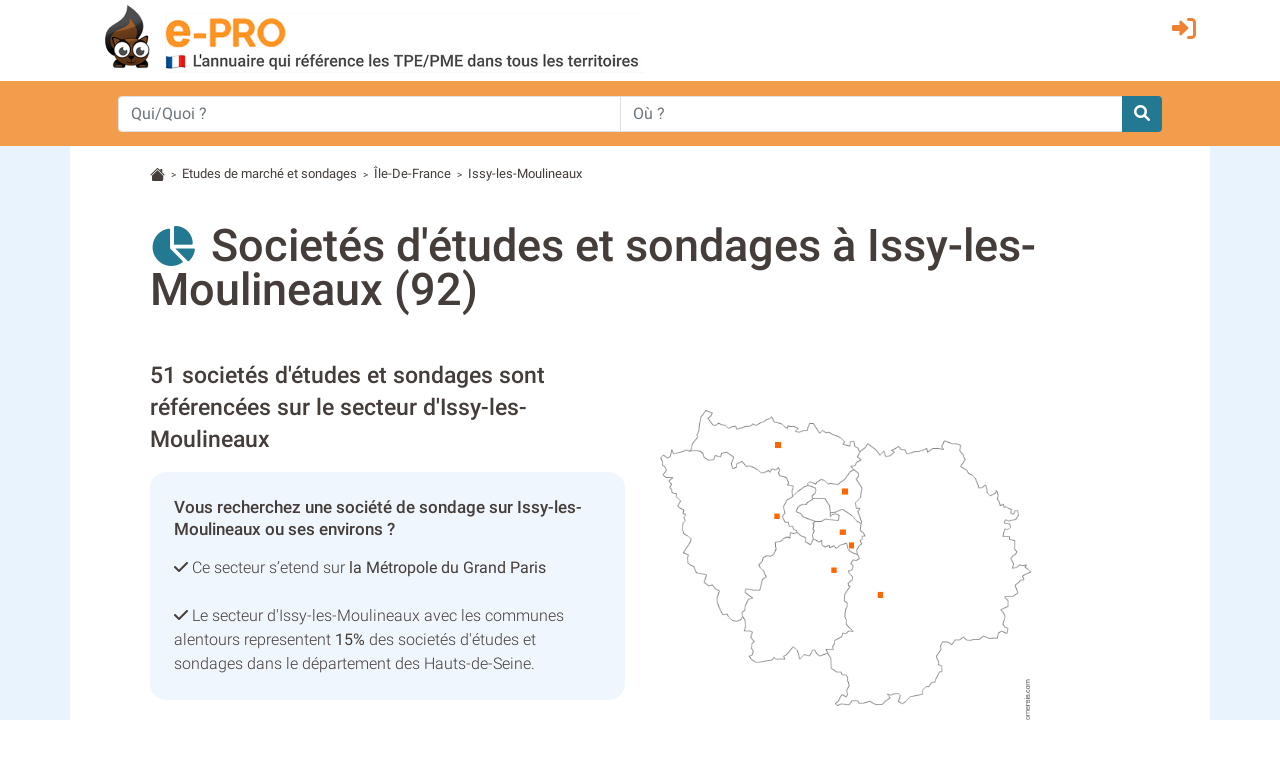

--- FILE ---
content_type: text/html; charset=utf-8
request_url: https://services.e-pro.fr/hauts-de-seine/etudes-de-marche-et-sondages_a_Issy-les-moulineaux,92040,741E
body_size: 10491
content:
 <!doctype html>
<html lang="fr" class="h-100" prefix="og: http://ogp.me/ns#">
<head>
    <script data-ad-client="ca-pub-7520448326497490" async src="https://pagead2.googlesyndication.com/pagead/js/adsbygoogle.js"></script>
    <base href="https://services.e-pro.fr">
    <meta charset="utf-8">
    <meta name="viewport" content="width=device-width, initial-scale=1, shrink-to-fit=no">
        <title>Annuaire societé d'étude et sondage &agrave; Issy-les-Moulineaux (92130)</title>
    <meta name="description" content="Votre recherche : Etudes de marché et sondages &agrave; Issy-les-Moulineaux (92). Trouvez les coordonnées des professionnels avec e-pro.fr.">    <meta property="og:title" content="Annuaire societé d'étude et sondage &agrave; Issy-les-Moulineaux (92130)" />
    <meta property="og:description" content="Votre recherche : Etudes de marché et sondages &agrave; Issy-les-Moulineaux (92). Trouvez les coordonnées des professionnels avec e-pro.fr." />
    <meta property="og:type" content="website" />
    <meta property="og:url" content="https://services.e-pro.fr/hauts-de-seine/etudes-de-marche-et-sondages_a_Issy-les-moulineaux,92040,741E" />
    <meta property="og:locale" content="fr_FR" />
    <meta property="og:image" content="https://www.e-pro.fr/images/common/logo/logo-epro-personnage-seul-300.png" />
                    <script>
                (function(i,s,o,g,r,a,m){i['GoogleAnalyticsObject']=r;i[r]=i[r]||function(){
                        (i[r].q=i[r].q||[]).push(arguments)},i[r].l=1*new Date();a=s.createElement(o),
                    m=s.getElementsByTagName(o)[0];a.async=1;a.src=g;m.parentNode.insertBefore(a,m)
                })(window,document,'script','https://www.google-analytics.com/analytics.js','ga');
                ga('create', 'UA-20610345-1', 'auto');
                ga('set', 'dimension1', 'services');
                ga('send', 'pageview');
                ga(function(tracker) {
                  var clientId = tracker.get('clientId');
                  document.cookie = "ga_cid=" + clientId + "; path=/; domain=.e-pro.fr";
                });
            </script>            <script>
                ga('create', 'UA-20609261-22', 'auto', 'detailTracker');
                ga('detailTracker.send', 'pageview');
            </script>    <link rel="stylesheet" href="/v7/ressources/css/external/bootstrap.4.4.1.min.css" ><link rel="stylesheet" href="/v7/ressources/css/main.css" ><link rel="stylesheet" href="/v7/ressources/css/epro.mobile.css" ><link rel="stylesheet" href="/v7/ressources/css/epro.desktop.css" ><link rel="stylesheet" href="/v7/ressources/fontawesome/css/my-fontawesome-v6.css" ><link rel="stylesheet" href="/v7/ressources/fontawesome/css/fontawesome-epro.css" ><link rel="stylesheet" href="/v7/ressources/fontawesome/css/solid_mypath.css" ><link rel="stylesheet" href="/v7/ressources/css/external/jquery-ui.1.12.1.min.css" ><link rel="stylesheet" href="/v7/ressources/css/epro.listing.css" >        <link rel="canonical" href="https://services.e-pro.fr/hauts-de-seine/etudes-de-marche-et-sondages_a_Issy-les-moulineaux,92040,741E" />        <script>
        function getAboutTelOptico(tel, idAttribCall, id_div)
        {
            $('#num').html('Chargement en cours...');
            var viewId = '696d8e736225688b0e29d835';

            $.ajax({
                type: 'GET',
                url: 'ajax/optico/init_call_optico.php',
                data:({
                    destNumber : tel,
                    view_id: viewId,
                    customer: idAttribCall,

                }),
                dataType: 'json',
                success: function (result) {
                    if (result) {
                        var phone_number = result.phone_number;
                        $(location).attr('href', "tel:" + phone_number);
                        $('#' + id_div ).html('<a class="a_tel_num" href="tel:' + phone_number + '"><div class="numabouthi">' + phone_number + '</div></a>');
                        $('#phone-legal_' + id_div).html('*Ce numero valable 10 minutes n\'est pas le n&deg; du destinataire mais le n&deg; d\'un service de mise en relation avec celui-ci. Service edité par GRANT, 2,99 euros / appel + prix appel. <a href="http://mise-en-relation.svaplus.fr" rel="nofollow" target="_blank" style="color:#443d3a; text-decoration:none">Pourquoi ce numéro ?</a>');
                    }
                }
            });
        }
        </script>        <script async="async" src="https://www.google.com/adsense/search/ads.js"></script>
        <script>
        (function(g,o){g[o]=g[o]||function(){(g[o]['q']=g[o]['q']||[]).push(
          arguments)},g[o]['t']=1*new Date})(window,'_googCsa');
        </script></head>
<body class="d-flex flex-column h-100">
        <header>
            <div class="container">
                <div class="row" style="padding-top: 0.2rem; padding-bottom:0.5rem;">
                    <div class="col col-auto" style="padding-right: 0 !important;">
                        <a href="https://services.e-pro.fr">
                            <img src="/v7/ressources/img/site/header_epro.png" height="70" id="logo" class="img-responsive img-fluid ml-md-3"  alt="LOGO E-PRO">
                        </a>
                    </div>
                    <div id="ico_fleche_inscription" class="col-1 -ml-auto" style="color:#ed8233; margin-top:0.3rem; margin-right:1rem; font-size:1.4rem;  right: 0; position: absolute">
                        <span class="gerard "  data-gerard="dWdnY2Y6Ly9qamouci1jZWIuc2UvcmZjbnByLWNlYi95YnR2YQ%3D%3D"><i id="header-picto-sign-in" style="padding-top:0.5rem; color:#ed8233; font-size:1.5rem;" class="fa-solid fa-right-to-bracket"></i></span>
                    </div>
                </div>
            </div>

              <form method="GET" action="https://www.e-pro.fr/rech" id="formulaire-header">
                <div id="header-bandeau-orange" style="background-color:#f29d4b;">
                    <div class="input-group container pl-md-5 pr-md-5">
                        <input class="form-control py-2 border-right-0 border" type="search" name="search_qui" value="" placeholder="Qui/Quoi ?" id="search-input-quoi" style="height: 36px;">
                        <input class="form-control py-2 border-right-0 border" type="search" name="search_ou" value="" placeholder="Où ?" id="search-input-ou" style="height: 36px;">
                        <span class="input-group-append">
                            <button class="btn btn-outline-secondary border-left-0 border" type="submit" style="-background-color:#0089bc; background-color: #237992; border: 0 !important; border-top-left-radius:0px; border-bottom-left-radius:0px">
                                <i style="color:#fff;" class="fa fa-search"></i>
                            </button>
                        </span>
                    </div>
                </div>
              </form>
        </header><main class="flex-shrink-0" style="background-color:#E9F3FD">
    <div id="main-content" class="container"  style="background-color:#fff; padding-top:0.1rem">
                <div class="pt-3 small">
            <svg width="1.2em" height="1.2em"  viewBox="0 0 16 16" class="bi bi-house-fill" fill="#443d3a" xmlns="http://www.w3.org/2000/svg">
                <path fill-rule="evenodd" d="M8 3.293l6 6V13.5a1.5 1.5 0 0 1-1.5 1.5h-9A1.5 1.5 0 0 1 2 13.5V9.293l6-6zm5-.793V6l-2-2V2.5a.5.5 0 0 1 .5-.5h1a.5.5 0 0 1 .5.5z"></path>
                <path fill-rule="evenodd" d="M7.293 1.5a1 1 0 0 1 1.414 0l6.647 6.646a.5.5 0 0 1-.708.708L8 2.207 1.354 8.854a.5.5 0 1 1-.708-.708L7.293 1.5z"></path>
            </svg>
                            &nbsp;<span style="font-size:80%">></span>&nbsp;
                                    <a href="https://services.e-pro.fr/etudes-de-marche-et-sondages.741E" style="color:#443d3a">Etudes de marché et sondages</a>                &nbsp;<span style="font-size:80%">></span>&nbsp;
                                    <a href="https://services.e-pro.fr/sondage/region-ile-de-France.html" style="color:#443d3a">Île-De-France</a>                &nbsp;<span style="font-size:80%">></span>&nbsp;
                                    <span>Issy-les-Moulineaux</span>
        </div>         <section> <i class="fas fa-chart-pie" style="display: inline; font-size: 2.5rem; color:#237992; "></i>&nbsp; &nbsp; <h1 style="display:inline">Societés d'études et sondages &agrave; Issy-les-Moulineaux&nbsp;(92)</h1> <div class="row mt-5"> <div class="col"> <h2 style="font-size:1.42rem !important;">51 societés d'études et sondages sont référencées sur le secteur d'Issy-les-Moulineaux</h2> <div class="p-4" style="background-color:rgba(233,243,253,0.7); border-radius: 16px;"> <span style="display: block; font-weight: 500; font-size: 105%; line-height: 1.4rem" class="mb-3">Vous recherchez une société de sondage sur Issy-les-Moulineaux ou ses environs&nbsp;?</span> <i class="fas fa-check"></i> Ce secteur s’etend sur <b>la Métropole du Grand Paris</b> <br> <br> <i class="fas fa-check"></i> Le secteur d'Issy-les-Moulineaux avec les communes alentours representent <b>15%</b> des societés d'études et sondages dans le département des Hauts-de-Seine.<br> </div> <br> </div> <div class="col"> <img style="max-width: 380px; vertical-align:top" src="/v7/ressources/img/carte/region/ile-de-france.png" alt="carte de la région"> </div> </div> <table class="table table-sm mt-3" style="font-size:90%; font-weight: 300"> <tr> <th>Commune</th> <th>Nb. Pro</th> <th>Distance</th> </tr> <tr> <td> <a href="/hauts-de-seine/etudes-de-marche-et-sondages_a_Issy-les-moulineaux,92040,741E#92040" class="scrollLink" data-href-id="#92040">Issy-les-Moulineaux</a> (92130) </td> <td class="text-left">18 entreprises</td> <td class="text-right">-</td> </tr> <tr> <td> <a href="/hauts-de-seine/etudes-de-marche-et-sondages_a_Issy-les-moulineaux,92040,741E#92007" class="scrollLink" data-href-id="#92007">Bagneux</a> (92220) </td> <td class="text-left">2 entreprises</td> <td class="text-right">4.2 km</td> </tr> <tr> <td> <a href="/hauts-de-seine/etudes-de-marche-et-sondages_a_Issy-les-moulineaux,92040,741E#75114" class="scrollLink" data-href-id="#75114">Paris 14</a> (75014) </td> <td class="text-left">31 entreprises</td> <td class="text-right">4.2 km</td> </tr></table> </section> <section> <h2 style="line-height: 2.2rem">Dans la Métropole du Grand Paris, pour le secteur d'Issy-les-Moulineaux, l’activité Etudes de marché et sondages est représentée par les professionnels ci dessous&nbsp;:</h2> <i class="far fa-hand-point-right"></i> En cliquant sur le nom du professionnel, vous pourrez obtenir les informations le concernant et le contacter directement. <br> <br> <div class="-card-strip" style="padding-top:0px; padding-bottom: 6px; border-radius: 3px; border: 1px solid #E0E0E0;"> <div id="afscontainer1"></div> </div> <h3 id="92040" class="pt-5" style="color: #443d3a; font-weight: 400"> <i class="fa-solid fa-location-dot" style="color: dimgrey"></i>&nbsp; Etudes de marché et sondages &agrave; Issy-les-Moulineaux <small style="font-weight: 300">(92130)</small> </h3> <div class="row card-strip pt-4 pb-4"> <div class="mr-md-3 mr-lg-0 col-md-2 col-sm-12 mx-auto text-center hide-col-logo" > <img class="comp-logo hide-logo-on-mobile mr-4" src="https://transport.e-pro.fr/images/common/univers21s.png" alt="logo Iliade"> </div> <div class="col"> <div class="row"> <div class="col-12"> <div class="mr-0 mr-md-1 mb-md-4 mb-3 mt-3 nom-fiche" style="font-size: 1.85rem; line-height: 1.9rem; font-weight: 400"><a href="https://services.e-pro.fr/hauts-de-seine/iliade_f680503"><h4 class='listing_blocfiche_hn' style='font-size:inherit; color:inherit'>ILIADE</h4></a></div> </div> <div class="col"> <span class="mt-3" style="font-weight: 400"><i class="fas fa-home"></i>&nbsp; 215 rue Jean Jacques Rousseau, 92130, Issy les moulineaux</span><br> <div class="mt-3 green-block" style="display: inline-block; font-weight: 400">Etudes de marché et sondages</div> </div> <div class="bloc-droite-fiche-listing col-12 col-md-4 col-xl-3 pr-0 pl-3 pl-md-4 col-auto" > <div class="mt-2 mt-md-0"> <i class="fas fa-location-dot"></i>&nbsp; Issy les moulineaux </div> </div> </div> </div> </div> <div class="row card-strip pt-4 pb-4"> <div class="mr-md-3 mr-lg-0 col-md-2 col-sm-12 mx-auto text-center hide-col-logo" > <img class="comp-logo hide-logo-on-mobile mr-4" src="https://transport.e-pro.fr/images/common/univers21s.png" alt="logo Adval"> </div> <div class="col"> <div class="row"> <div class="col-12"> <div class="mr-0 mr-md-1 mb-md-4 mb-3 mt-3 nom-fiche" style="font-size: 1.85rem; line-height: 1.9rem; font-weight: 400"><a href="https://services.e-pro.fr/hauts-de-seine/adval_f437892"><h4 class='listing_blocfiche_hn' style='font-size:inherit; color:inherit'>ADVAL</h4></a></div> </div> <div class="col"> <span class="mt-3" style="font-weight: 400"><i class="fas fa-home"></i>&nbsp; 6 rue du Quatre Septembre, 92130, Issy les moulineaux</span><br> <div class="mt-3 green-block" style="display: inline-block; font-weight: 400">Etudes de marché et sondages</div> </div> <div class="bloc-droite-fiche-listing col-12 col-md-4 col-xl-3 pr-0 pl-3 pl-md-4 col-auto" > <div class="mt-2 mt-md-0"> <i class="fas fa-location-dot"></i>&nbsp; Issy les moulineaux </div> </div> </div> </div> </div> <div class="row card-strip pt-4 pb-4"> <div class="mr-md-3 mr-lg-0 col-md-2 col-sm-12 mx-auto text-center hide-col-logo" > <img class="comp-logo hide-logo-on-mobile mr-4" src="https://transport.e-pro.fr/images/common/univers21s.png" alt="logo D.c.m."> </div> <div class="col"> <div class="row"> <div class="col-12"> <div class="mr-0 mr-md-1 mb-md-4 mb-3 mt-3 nom-fiche" style="font-size: 1.85rem; line-height: 1.9rem; font-weight: 400"><a href="https://services.e-pro.fr/hauts-de-seine/d-c-m_f5131231"><h4 class='listing_blocfiche_hn' style='font-size:inherit; color:inherit'>D.C.M.</h4></a></div> </div> <div class="col"> <span class="mt-3" style="font-weight: 400"><i class="fas fa-home"></i>&nbsp; 198 Av de Verdun, 92130, Issy les moulineaux</span><br> <div class="mt-3 green-block" style="display: inline-block; font-weight: 400">Études de marché et sondages</div> </div> <div class="bloc-droite-fiche-listing col-12 col-md-4 col-xl-3 pr-0 pl-3 pl-md-4 col-auto" > <div class="mt-2 mt-md-0"> <i class="fas fa-location-dot"></i>&nbsp; Issy les moulineaux </div> </div> </div> </div> </div> <div class="row card-strip pt-4 pb-4"> <div class="mr-md-3 mr-lg-0 col-md-2 col-sm-12 mx-auto text-center hide-col-logo" > <img class="comp-logo hide-logo-on-mobile mr-4" src="https://transport.e-pro.fr/images/common/univers21s.png" alt="logo Institut De Sondages Lavialle Isl"> </div> <div class="col"> <div class="row"> <div class="col-12"> <div class="mr-0 mr-md-1 mb-md-4 mb-3 mt-3 nom-fiche" style="font-size: 1.85rem; line-height: 1.9rem; font-weight: 400"><a href="https://services.e-pro.fr/hauts-de-seine/institut-de-sondages-lavialle-isl_f67935"><h4 class='listing_blocfiche_hn' style='font-size:inherit; color:inherit'>INSTITUT DE SONDAGES LAVIALLE ISL</h4></a></div> </div> <div class="col"> <span class="mt-3" style="font-weight: 400"><i class="fas fa-home"></i>&nbsp; 6-8 6 rue du Quatre Septembre, 92130, Issy les moulineaux</span><br> <div class="mt-3 green-block" style="display: inline-block; font-weight: 400">Etudes de marché et sondages</div> </div> <div class="bloc-droite-fiche-listing col-12 col-md-4 col-xl-3 pr-0 pl-3 pl-md-4 col-auto" > <div class="mt-2 mt-md-0"> <i class="fas fa-location-dot"></i>&nbsp; Issy les moulineaux </div> </div> </div> </div> </div> <div class="row card-strip pt-4 pb-4"> <div class="mr-md-3 mr-lg-0 col-md-2 col-sm-12 mx-auto text-center hide-col-logo" > <img class="comp-logo hide-logo-on-mobile mr-4" src="https://transport.e-pro.fr/images/common/univers21s.png" alt="logo Joelle Orinovski"> </div> <div class="col"> <div class="row"> <div class="col-12"> <div class="mr-0 mr-md-1 mb-md-4 mb-3 mt-3 nom-fiche" style="font-size: 1.85rem; line-height: 1.9rem; font-weight: 400"><a href="https://services.e-pro.fr/hauts-de-seine/joelle-orinovski_f2819950"><h4 class='listing_blocfiche_hn' style='font-size:inherit; color:inherit'>JOELLE ORINOVSKI</h4></a></div> </div> <div class="col"> <span class="mt-3" style="font-weight: 400"><i class="fas fa-home"></i>&nbsp; 6 rue Delahaye, 92130, Issy les moulineaux</span><br> <div class="mt-3 green-block" style="display: inline-block; font-weight: 400">Etudes de marché et sondages</div> </div> <div class="bloc-droite-fiche-listing col-12 col-md-4 col-xl-3 pr-0 pl-3 pl-md-4 col-auto" > <div class="mt-2 mt-md-0"> <i class="fas fa-location-dot"></i>&nbsp; Issy les moulineaux </div> </div> </div> </div> </div> <div class="row card-strip pt-4 pb-4"> <div class="mr-md-3 mr-lg-0 col-md-2 col-sm-12 mx-auto text-center hide-col-logo" > <img class="comp-logo hide-logo-on-mobile mr-4" src="https://transport.e-pro.fr/images/common/univers21s.png" alt="logo Sarl Stratega"> </div> <div class="col"> <div class="row"> <div class="col-12"> <div class="mr-0 mr-md-1 mb-md-4 mb-3 mt-3 nom-fiche" style="font-size: 1.85rem; line-height: 1.9rem; font-weight: 400"><a href="https://services.e-pro.fr/hauts-de-seine/sarl-stratega_f491090"><h4 class='listing_blocfiche_hn' style='font-size:inherit; color:inherit'>SARL STRATEGA</h4></a></div> </div> <div class="col"> <span class="mt-3" style="font-weight: 400"><i class="fas fa-home"></i>&nbsp; 11 B boulevard Voltaire, 92130, Issy les moulineaux</span><br> <div class="mt-3 green-block" style="display: inline-block; font-weight: 400">Etudes de marché et sondages</div> </div> <div class="bloc-droite-fiche-listing col-12 col-md-4 col-xl-3 pr-0 pl-3 pl-md-4 col-auto" > <div class="mt-2 mt-md-0"> <i class="fas fa-location-dot"></i>&nbsp; Issy les moulineaux </div> </div> </div> </div> </div> <div class="row card-strip pt-4 pb-4"> <div class="mr-md-3 mr-lg-0 col-md-2 col-sm-12 mx-auto text-center hide-col-logo" > <img class="comp-logo hide-logo-on-mobile mr-4" src="https://transport.e-pro.fr/images/common/univers21s.png" alt="logo Sereho Sereho"> </div> <div class="col"> <div class="row"> <div class="col-12"> <div class="mr-0 mr-md-1 mb-md-4 mb-3 mt-3 nom-fiche" style="font-size: 1.85rem; line-height: 1.9rem; font-weight: 400"><a href="https://services.e-pro.fr/hauts-de-seine/sereho-sereho_f252341"><h4 class='listing_blocfiche_hn' style='font-size:inherit; color:inherit'>SEREHO SEREHO</h4></a></div> </div> <div class="col"> <span class="mt-3" style="font-weight: 400"><i class="fas fa-home"></i>&nbsp; 6 rue du Quatre Septembre, 92130, Issy les moulineaux</span><br> <div class="mt-3 green-block" style="display: inline-block; font-weight: 400">Etudes de marché et sondages</div> </div> <div class="bloc-droite-fiche-listing col-12 col-md-4 col-xl-3 pr-0 pl-3 pl-md-4 col-auto" > <div class="mt-2 mt-md-0"> <i class="fas fa-location-dot"></i>&nbsp; Issy les moulineaux </div> </div> </div> </div> </div> <div class="row card-strip pt-4 pb-4"> <div class="mr-md-3 mr-lg-0 col-md-2 col-sm-12 mx-auto text-center hide-col-logo" > <img class="comp-logo hide-logo-on-mobile mr-4" src="https://transport.e-pro.fr/images/common/univers21s.png" alt="logo United Distillers International Limited"> </div> <div class="col"> <div class="row"> <div class="col-12"> <div class="mr-0 mr-md-1 mb-md-4 mb-3 mt-3 nom-fiche" style="font-size: 1.85rem; line-height: 1.9rem; font-weight: 400"><a href="https://services.e-pro.fr/hauts-de-seine/united-distillers-international-limited_f2687249"><h4 class='listing_blocfiche_hn' style='font-size:inherit; color:inherit'>UNITED DISTILLERS INTERNATIONAL LIMITED</h4></a></div> </div> <div class="col"> <span class="mt-3" style="font-weight: 400"><i class="fas fa-home"></i>&nbsp; 37 B rue du General Leclerc, 92130, Issy les moulineaux</span><br> <div class="mt-3 green-block" style="display: inline-block; font-weight: 400">Etudes de marché et sondages</div> </div> <div class="bloc-droite-fiche-listing col-12 col-md-4 col-xl-3 pr-0 pl-3 pl-md-4 col-auto" > <div class="mt-2 mt-md-0"> <i class="fas fa-location-dot"></i>&nbsp; Issy les moulineaux </div> </div> </div> </div> </div> <div class="row card-strip pt-4 pb-4"> <div class="mr-md-3 mr-lg-0 col-md-2 col-sm-12 mx-auto text-center hide-col-logo" > <img class="comp-logo hide-logo-on-mobile mr-4" src="https://transport.e-pro.fr/images/common/univers21s.png" alt="logo Acte Field Work"> </div> <div class="col"> <div class="row"> <div class="col-12"> <div class="mr-0 mr-md-1 mb-md-4 mb-3 mt-3 nom-fiche" style="font-size: 1.85rem; line-height: 1.9rem; font-weight: 400"><a href="https://services.e-pro.fr/hauts-de-seine/acte-field-work_f127551"><h4 class='listing_blocfiche_hn' style='font-size:inherit; color:inherit'>ACTE FIELD WORK</h4></a></div> </div> <div class="col"> <span class="mt-3" style="font-weight: 400"><i class="fas fa-home"></i>&nbsp; 3 rue Jules Edouard Voisembert, 92130, Issy les moulineaux</span><br> <div class="mt-3 green-block" style="display: inline-block; font-weight: 400">Etudes de marché et sondages</div> </div> <div class="bloc-droite-fiche-listing col-12 col-md-4 col-xl-3 pr-0 pl-3 pl-md-4 col-auto" > <div class="mt-2 mt-md-0"> <i class="fas fa-location-dot"></i>&nbsp; Issy les moulineaux </div> </div> </div> </div> </div> <div class="row card-strip pt-4 pb-4"> <div class="mr-md-3 mr-lg-0 col-md-2 col-sm-12 mx-auto text-center hide-col-logo" > <img class="comp-logo hide-logo-on-mobile mr-4" src="https://transport.e-pro.fr/images/common/univers21s.png" alt="logo Anakeys Consumer Quant"> </div> <div class="col"> <div class="row"> <div class="col-12"> <div class="mr-0 mr-md-1 mb-md-4 mb-3 mt-3 nom-fiche" style="font-size: 1.85rem; line-height: 1.9rem; font-weight: 400"><a href="https://services.e-pro.fr/hauts-de-seine/anakeys-consumer-quant_f3796277"><h4 class='listing_blocfiche_hn' style='font-size:inherit; color:inherit'>ANAKEYS CONSUMER QUANT</h4></a></div> </div> <div class="col"> <span class="mt-3" style="font-weight: 400"><i class="fas fa-home"></i>&nbsp; 76 boulevard Gallieni, 92130, Issy les moulineaux</span><br> <div class="mt-3 green-block" style="display: inline-block; font-weight: 400">Etudes de marché et sondages</div> </div> <div class="bloc-droite-fiche-listing col-12 col-md-4 col-xl-3 pr-0 pl-3 pl-md-4 col-auto" > <div class="mt-2 mt-md-0"> <i class="fas fa-location-dot"></i>&nbsp; Issy les moulineaux </div> </div> </div> </div> </div> <div class="row card-strip pt-4 pb-4"> <div class="mr-md-3 mr-lg-0 col-md-2 col-sm-12 mx-auto text-center hide-col-logo" > <img class="comp-logo hide-logo-on-mobile mr-4" src="https://transport.e-pro.fr/images/common/univers21s.png" alt="logo Bipe Analytics"> </div> <div class="col"> <div class="row"> <div class="col-12"> <div class="mr-0 mr-md-1 mb-md-4 mb-3 mt-3 nom-fiche" style="font-size: 1.85rem; line-height: 1.9rem; font-weight: 400"><a href="https://services.e-pro.fr/hauts-de-seine/bipe-analytics_f3756249"><h4 class='listing_blocfiche_hn' style='font-size:inherit; color:inherit'>BIPE ANALYTICS</h4></a></div> </div> <div class="col"> <span class="mt-3" style="font-weight: 400"><i class="fas fa-home"></i>&nbsp; Immeuble le Vivaldi 11-13 rue Rene Jacques, 92130, Issy les moulineaux</span><br> <div class="mt-3 green-block" style="display: inline-block; font-weight: 400">Conception réalisation et commercialisation d'études et prévisions économiques sectorielles prise de participation dans le capital de</div> </div> <div class="bloc-droite-fiche-listing col-12 col-md-4 col-xl-3 pr-0 pl-3 pl-md-4 col-auto" > <div class="mt-2 mt-md-0"> <i class="fas fa-location-dot"></i>&nbsp; Issy les moulineaux </div> </div> </div> </div> </div> <div class="row card-strip pt-4 pb-4"> <div class="mr-md-3 mr-lg-0 col-md-2 col-sm-12 mx-auto text-center hide-col-logo" > <img class="comp-logo hide-logo-on-mobile mr-4" src="https://transport.e-pro.fr/images/common/univers21s.png" alt="logo Broadhop Emea"> </div> <div class="col"> <div class="row"> <div class="col-12"> <div class="mr-0 mr-md-1 mb-md-4 mb-3 mt-3 nom-fiche" style="font-size: 1.85rem; line-height: 1.9rem; font-weight: 400"><a href="https://services.e-pro.fr/hauts-de-seine/broadhop-emea_f3209095"><h4 class='listing_blocfiche_hn' style='font-size:inherit; color:inherit'>BROADHOP EMEA</h4></a></div> </div> <div class="col"> <span class="mt-3" style="font-weight: 400"><i class="fas fa-home"></i>&nbsp; 13 rue Camille Desmoulins, 92134, Issy les moulineaux cedex</span><br> <div class="mt-3 green-block" style="display: inline-block; font-weight: 400">Etudes de marché et sondages</div> </div> <div class="bloc-droite-fiche-listing col-12 col-md-4 col-xl-3 pr-0 pl-3 pl-md-4 col-auto" > <div class="mt-2 mt-md-0"> <i class="fas fa-location-dot"></i>&nbsp; Issy les moulineaux cedex </div> </div> </div> </div> </div> <div class="row card-strip pt-4 pb-4"> <div class="mr-md-3 mr-lg-0 col-md-2 col-sm-12 mx-auto text-center hide-col-logo" > <img class="comp-logo hide-logo-on-mobile mr-4" src="https://transport.e-pro.fr/images/common/univers21s.png" alt="logo Christine Ferry Consulting - C F C"> </div> <div class="col"> <div class="row"> <div class="col-12"> <div class="mr-0 mr-md-1 mb-md-4 mb-3 mt-3 nom-fiche" style="font-size: 1.85rem; line-height: 1.9rem; font-weight: 400"><a href="https://services.e-pro.fr/hauts-de-seine/christine-ferry-consulting-c-f-c_f3388142"><h4 class='listing_blocfiche_hn' style='font-size:inherit; color:inherit'>CHRISTINE FERRY CONSULTING - C F C</h4></a></div> </div> <div class="col"> <span class="mt-3" style="font-weight: 400"><i class="fas fa-home"></i>&nbsp; 14 rue Maurice Champeau, 92130, Issy les moulineaux</span><br> <div class="mt-3 green-block" style="display: inline-block; font-weight: 400">Le consulting stratégique et marketing opérationnel, la participation de la société par tous moyens à toutes entreprises ou sociétés</div> </div> <div class="bloc-droite-fiche-listing col-12 col-md-4 col-xl-3 pr-0 pl-3 pl-md-4 col-auto" > <div class="mt-2 mt-md-0"> <i class="fas fa-location-dot"></i>&nbsp; Issy les moulineaux </div> </div> </div> </div> </div> <div class="row card-strip pt-4 pb-4"> <div class="mr-md-3 mr-lg-0 col-md-2 col-sm-12 mx-auto text-center hide-col-logo" > <img class="comp-logo hide-logo-on-mobile mr-4" src="https://transport.e-pro.fr/images/common/univers21s.png" alt="logo Hotels Unis De France"> </div> <div class="col"> <div class="row"> <div class="col-12"> <div class="mr-0 mr-md-1 mb-md-4 mb-3 mt-3 nom-fiche" style="font-size: 1.85rem; line-height: 1.9rem; font-weight: 400"><a href="https://services.e-pro.fr/hauts-de-seine/hotels-unis-de-france_f3781123"><h4 class='listing_blocfiche_hn' style='font-size:inherit; color:inherit'>HOTELS UNIS DE FRANCE</h4></a></div> </div> <div class="col"> <span class="mt-3" style="font-weight: 400"><i class="fas fa-home"></i>&nbsp; 84 avenue Victor Cresson, 92130, Issy les moulineaux</span><br> <div class="mt-3 green-block" style="display: inline-block; font-weight: 400">Etudes de marché et sondages</div> </div> <div class="bloc-droite-fiche-listing col-12 col-md-4 col-xl-3 pr-0 pl-3 pl-md-4 col-auto" > <div class="mt-2 mt-md-0"> <i class="fas fa-location-dot"></i>&nbsp; Issy les moulineaux </div> </div> </div> </div> </div> <div class="row card-strip pt-4 pb-4"> <div class="mr-md-3 mr-lg-0 col-md-2 col-sm-12 mx-auto text-center hide-col-logo" > <img class="comp-logo hide-logo-on-mobile mr-4" src="https://transport.e-pro.fr/images/common/univers21s.png" alt="logo Idees A La Carte"> </div> <div class="col"> <div class="row"> <div class="col-12"> <div class="mr-0 mr-md-1 mb-md-4 mb-3 mt-3 nom-fiche" style="font-size: 1.85rem; line-height: 1.9rem; font-weight: 400"><a href="https://services.e-pro.fr/hauts-de-seine/idees-a-la-carte_f4150342"><h4 class='listing_blocfiche_hn' style='font-size:inherit; color:inherit'>IDEES A LA CARTE</h4></a></div> </div> <div class="col"> <span class="mt-3" style="font-weight: 400"><i class="fas fa-home"></i>&nbsp; 24 rue Champ Chardon, 92130, Issy les moulineaux</span><br> <div class="mt-3 green-block" style="display: inline-block; font-weight: 400">Études de marché et sondages</div> </div> <div class="bloc-droite-fiche-listing col-12 col-md-4 col-xl-3 pr-0 pl-3 pl-md-4 col-auto" > <div class="mt-2 mt-md-0"> <i class="fas fa-location-dot"></i>&nbsp; Issy les moulineaux </div> </div> </div> </div> </div> <div class="row card-strip pt-4 pb-4"> <div class="mr-md-3 mr-lg-0 col-md-2 col-sm-12 mx-auto text-center hide-col-logo" > <img class="comp-logo hide-logo-on-mobile mr-4" src="https://transport.e-pro.fr/images/common/univers21s.png" alt="logo Louis Berger International L B I"> </div> <div class="col"> <div class="row"> <div class="col-12"> <div class="mr-0 mr-md-1 mb-md-4 mb-3 mt-3 nom-fiche" style="font-size: 1.85rem; line-height: 1.9rem; font-weight: 400"><a href="https://services.e-pro.fr/hauts-de-seine/louis-berger-international-l-b-i_f4150349"><h4 class='listing_blocfiche_hn' style='font-size:inherit; color:inherit'>LOUIS BERGER INTERNATIONAL L B I</h4></a></div> </div> <div class="col"> <span class="mt-3" style="font-weight: 400"><i class="fas fa-home"></i>&nbsp; Immeuble Eqwater, 92130, Issy les moulineaux</span><br> <div class="mt-3 green-block" style="display: inline-block; font-weight: 400">Études de marché et sondages</div> </div> <div class="bloc-droite-fiche-listing col-12 col-md-4 col-xl-3 pr-0 pl-3 pl-md-4 col-auto" > <div class="mt-2 mt-md-0"> <i class="fas fa-location-dot"></i>&nbsp; Issy les moulineaux </div> </div> </div> </div> </div> <div class="row card-strip pt-4 pb-4"> <div class="mr-md-3 mr-lg-0 col-md-2 col-sm-12 mx-auto text-center hide-col-logo" > <img class="comp-logo hide-logo-on-mobile mr-4" src="https://transport.e-pro.fr/images/common/univers21s.png" alt="logo Mdn Quali"> </div> <div class="col"> <div class="row"> <div class="col-12"> <div class="mr-0 mr-md-1 mb-md-4 mb-3 mt-3 nom-fiche" style="font-size: 1.85rem; line-height: 1.9rem; font-weight: 400"><a href="https://services.e-pro.fr/hauts-de-seine/mdn-quali_f3804328"><h4 class='listing_blocfiche_hn' style='font-size:inherit; color:inherit'>MDN QUALI</h4></a></div> </div> <div class="col"> <span class="mt-3" style="font-weight: 400"><i class="fas fa-home"></i>&nbsp; 25 rue Kleber, 92130, Issy les moulineaux</span><br> <div class="mt-3 green-block" style="display: inline-block; font-weight: 400">Etudes de marché et sondages</div> </div> <div class="bloc-droite-fiche-listing col-12 col-md-4 col-xl-3 pr-0 pl-3 pl-md-4 col-auto" > <div class="mt-2 mt-md-0"> <i class="fas fa-location-dot"></i>&nbsp; Issy les moulineaux </div> </div> </div> </div> </div> <div class="row card-strip pt-4 pb-4"> <div class="mr-md-3 mr-lg-0 col-md-2 col-sm-12 mx-auto text-center hide-col-logo" > <img class="comp-logo hide-logo-on-mobile mr-4" src="https://transport.e-pro.fr/images/common/univers21s.png" alt="logo Your Business Link"> </div> <div class="col"> <div class="row"> <div class="col-12"> <div class="mr-0 mr-md-1 mb-md-4 mb-3 mt-3 nom-fiche" style="font-size: 1.85rem; line-height: 1.9rem; font-weight: 400"><a href="https://services.e-pro.fr/hauts-de-seine/your-business-link_f4150355"><h4 class='listing_blocfiche_hn' style='font-size:inherit; color:inherit'>YOUR BUSINESS LINK</h4></a></div> </div> <div class="col"> <span class="mt-3" style="font-weight: 400"><i class="fas fa-home"></i>&nbsp; 9 Sen des Tricots, 92130, Issy les moulineaux</span><br> <div class="mt-3 green-block" style="display: inline-block; font-weight: 400">Études de marché et sondages</div> </div> <div class="bloc-droite-fiche-listing col-12 col-md-4 col-xl-3 pr-0 pl-3 pl-md-4 col-auto" > <div class="mt-2 mt-md-0"> <i class="fas fa-location-dot"></i>&nbsp; Issy les moulineaux </div> </div> </div> </div> </div> <h3 id="92007" class="pt-5" style="color: #443d3a; font-weight: 400"> <i class="fa-solid fa-location-dot" style="color: dimgrey"></i>&nbsp; Etudes de marché et sondages &agrave; Bagneux <small style="font-weight: 300">(92220)</small> </h3> <div class="row card-strip pt-4 pb-4"> <div class="mr-md-3 mr-lg-0 col-md-2 col-sm-12 mx-auto text-center hide-col-logo" > <img class="comp-logo hide-logo-on-mobile mr-4" src="https://transport.e-pro.fr/images/common/univers21s.png" alt="logo Defina"> </div> <div class="col"> <div class="row"> <div class="col-12"> <div class="mr-0 mr-md-1 mb-md-4 mb-3 mt-3 nom-fiche" style="font-size: 1.85rem; line-height: 1.9rem; font-weight: 400"><a href="https://services.e-pro.fr/hauts-de-seine/defina_f2812838"><h4 class='listing_blocfiche_hn' style='font-size:inherit; color:inherit'>DEFINA</h4></a></div> </div> <div class="col"> <span class="mt-3" style="font-weight: 400"><i class="fas fa-home"></i>&nbsp; 168 avenue Aristide Briand, 92220, Bagneux</span><br> <div class="mt-3 green-block" style="display: inline-block; font-weight: 400">La transaction de tous biens immobiliers l'assistance administrative comptable juridique et informatique.</div> </div> <div class="bloc-droite-fiche-listing col-12 col-md-4 col-xl-3 pr-0 pl-3 pl-md-4 col-auto" > <div class="mt-2 mt-md-0"> <i class="fas fa-location-dot"></i>&nbsp; 4.2 km de Issy-les-Moulineaux </div> </div> </div> </div> </div> <div class="row card-strip pt-4 pb-4"> <div class="mr-md-3 mr-lg-0 col-md-2 col-sm-12 mx-auto text-center hide-col-logo" > <img class="comp-logo hide-logo-on-mobile mr-4" src="https://transport.e-pro.fr/images/common/univers21s.png" alt="logo Mobys Etudes Marketing"> </div> <div class="col"> <div class="row"> <div class="col-12"> <div class="mr-0 mr-md-1 mb-md-4 mb-3 mt-3 nom-fiche" style="font-size: 1.85rem; line-height: 1.9rem; font-weight: 400"><a href="https://services.e-pro.fr/hauts-de-seine/mobys-etudes-marketing_f3670558"><h4 class='listing_blocfiche_hn' style='font-size:inherit; color:inherit'>MOBYS ETUDES MARKETING</h4></a></div> </div> <div class="col"> <span class="mt-3" style="font-weight: 400"><i class="fas fa-home"></i>&nbsp; 25 rue Blanchard, 92220, Bagneux</span><br> <div class="mt-3 green-block" style="display: inline-block; font-weight: 400">Etudes de marché et sondages</div> </div> <div class="bloc-droite-fiche-listing col-12 col-md-4 col-xl-3 pr-0 pl-3 pl-md-4 col-auto" > <div class="mt-2 mt-md-0"> <i class="fas fa-location-dot"></i>&nbsp; 4.2 km de Issy-les-Moulineaux </div> </div> </div> </div> </div> <h3 id="75114" class="pt-5" style="color: #443d3a; font-weight: 400"> <i class="fa-solid fa-location-dot" style="color: dimgrey"></i>&nbsp; Etudes de marché et sondages &agrave; Paris 14 <small style="font-weight: 300">(75014)</small> </h3> <div class="row card-strip pt-4 pb-4"> <div class="mr-md-3 mr-lg-0 col-md-2 col-sm-12 mx-auto text-center hide-col-logo" > <img class="comp-logo hide-logo-on-mobile mr-4" src="https://transport.e-pro.fr/images/common/univers21s.png" alt="logo Alea"> </div> <div class="col"> <div class="row"> <div class="col-12"> <div class="mr-0 mr-md-1 mb-md-4 mb-3 mt-3 nom-fiche" style="font-size: 1.85rem; line-height: 1.9rem; font-weight: 400"><a href="https://services.e-pro.fr/paris/alea_f3263570"><h4 class='listing_blocfiche_hn' style='font-size:inherit; color:inherit'>ALEA</h4></a></div> </div> <div class="col"> <span class="mt-3" style="font-weight: 400"><i class="fas fa-home"></i>&nbsp; 57 R Raymond Losserand, 75014, Paris</span><br> <div class="mt-3 green-block" style="display: inline-block; font-weight: 400">Etudes de marché et sondages</div> </div> <div class="bloc-droite-fiche-listing col-12 col-md-4 col-xl-3 pr-0 pl-3 pl-md-4 col-auto" > <div class="mt-2 mt-md-0"> <i class="fas fa-location-dot"></i>&nbsp; 4.2 km de Issy-les-Moulineaux </div> </div> </div> </div> </div> <div class="row card-strip pt-4 pb-4"> <div class="mr-md-3 mr-lg-0 col-md-2 col-sm-12 mx-auto text-center hide-col-logo" > <img class="comp-logo hide-logo-on-mobile mr-4" src="https://transport.e-pro.fr/images/common/univers21s.png" alt="logo Anne Dolle Consultants"> </div> <div class="col"> <div class="row"> <div class="col-12"> <div class="mr-0 mr-md-1 mb-md-4 mb-3 mt-3 nom-fiche" style="font-size: 1.85rem; line-height: 1.9rem; font-weight: 400"><a href="https://services.e-pro.fr/paris/anne-dolle-consultants_f3587481"><h4 class='listing_blocfiche_hn' style='font-size:inherit; color:inherit'>ANNE DOLLE CONSULTANTS</h4></a></div> </div> <div class="col"> <span class="mt-3" style="font-weight: 400"><i class="fas fa-home"></i>&nbsp; 57 R Boissonade, 75014, Paris</span><br> <div class="mt-3 green-block" style="display: inline-block; font-weight: 400">Etudes de marché, enquêtes, sondages et toutes opérations s'y rattachant.</div> </div> <div class="bloc-droite-fiche-listing col-12 col-md-4 col-xl-3 pr-0 pl-3 pl-md-4 col-auto" > <div class="mt-2 mt-md-0"> <i class="fas fa-location-dot"></i>&nbsp; 4.2 km de Issy-les-Moulineaux </div> </div> </div> </div> </div> <div class="row card-strip pt-4 pb-4"> <div class="mr-md-3 mr-lg-0 col-md-2 col-sm-12 mx-auto text-center hide-col-logo" > <img class="comp-logo hide-logo-on-mobile mr-4" src="https://transport.e-pro.fr/images/common/univers21s.png" alt="logo Aski France"> </div> <div class="col"> <div class="row"> <div class="col-12"> <div class="mr-0 mr-md-1 mb-md-4 mb-3 mt-3 nom-fiche" style="font-size: 1.85rem; line-height: 1.9rem; font-weight: 400"><a href="https://services.e-pro.fr/paris/aski-france_f2815246"><h4 class='listing_blocfiche_hn' style='font-size:inherit; color:inherit'>ASKI FRANCE</h4></a></div> </div> <div class="col"> <span class="mt-3" style="font-weight: 400"><i class="fas fa-home"></i>&nbsp; 149 avenue du Maine, 75014, Paris</span><br> <div class="mt-3 green-block" style="display: inline-block; font-weight: 400">Etudes de marché et sondages</div> </div> <div class="bloc-droite-fiche-listing col-12 col-md-4 col-xl-3 pr-0 pl-3 pl-md-4 col-auto" > <div class="mt-2 mt-md-0"> <i class="fas fa-location-dot"></i>&nbsp; 4.2 km de Issy-les-Moulineaux </div> </div> </div> </div> </div> <div class="row card-strip pt-4 pb-4"> <div class="mr-md-3 mr-lg-0 col-md-2 col-sm-12 mx-auto text-center hide-col-logo" > <img class="comp-logo hide-logo-on-mobile mr-4" src="https://transport.e-pro.fr/images/common/univers21s.png" alt="logo Charbit Langlois Nicole"> </div> <div class="col"> <div class="row"> <div class="col-12"> <div class="mr-0 mr-md-1 mb-md-4 mb-3 mt-3 nom-fiche" style="font-size: 1.85rem; line-height: 1.9rem; font-weight: 400"><a href="https://services.e-pro.fr/paris/charbit-langlois-nicole_f2668878"><h4 class='listing_blocfiche_hn' style='font-size:inherit; color:inherit'>CHARBIT LANGLOIS NICOLE</h4></a></div> </div> <div class="col"> <span class="mt-3" style="font-weight: 400"><i class="fas fa-home"></i>&nbsp; 33 rue du Cdt Rene Mouchotte, 75014, Paris</span><br> <div class="mt-3 green-block" style="display: inline-block; font-weight: 400">Etudes de marché et sondages</div> </div> <div class="bloc-droite-fiche-listing col-12 col-md-4 col-xl-3 pr-0 pl-3 pl-md-4 col-auto" > <div class="mt-2 mt-md-0"> <i class="fas fa-location-dot"></i>&nbsp; 4.2 km de Issy-les-Moulineaux </div> </div> </div> </div> </div> <div class="row card-strip pt-4 pb-4"> <div class="mr-md-3 mr-lg-0 col-md-2 col-sm-12 mx-auto text-center hide-col-logo" > <img class="comp-logo hide-logo-on-mobile mr-4" src="https://transport.e-pro.fr/images/common/univers21s.png" alt="logo De Goyon Bertrand"> </div> <div class="col"> <div class="row"> <div class="col-12"> <div class="mr-0 mr-md-1 mb-md-4 mb-3 mt-3 nom-fiche" style="font-size: 1.85rem; line-height: 1.9rem; font-weight: 400"><a href="https://services.e-pro.fr/paris/de-goyon-bertrand_f2616686"><h4 class='listing_blocfiche_hn' style='font-size:inherit; color:inherit'>DE GOYON BERTRAND</h4></a></div> </div> <div class="col"> <span class="mt-3" style="font-weight: 400"><i class="fas fa-home"></i>&nbsp; 97 rue de la Tombe Issoire, 75014, Paris</span><br> <div class="mt-3 green-block" style="display: inline-block; font-weight: 400">Etudes de marché et sondages</div> </div> <div class="bloc-droite-fiche-listing col-12 col-md-4 col-xl-3 pr-0 pl-3 pl-md-4 col-auto" > <div class="mt-2 mt-md-0"> <i class="fas fa-location-dot"></i>&nbsp; 4.2 km de Issy-les-Moulineaux </div> </div> </div> </div> </div> <div class="row card-strip pt-4 pb-4"> <div class="mr-md-3 mr-lg-0 col-md-2 col-sm-12 mx-auto text-center hide-col-logo" > <img class="comp-logo hide-logo-on-mobile mr-4" src="https://transport.e-pro.fr/images/common/univers21s.png" alt="logo Dioulde Chartier Approches Participatives"> </div> <div class="col"> <div class="row"> <div class="col-12"> <div class="mr-0 mr-md-1 mb-md-4 mb-3 mt-3 nom-fiche" style="font-size: 1.85rem; line-height: 1.9rem; font-weight: 400"><a href="https://services.e-pro.fr/paris/dioulde-chartier-approches-participatives_f3397297"><h4 class='listing_blocfiche_hn' style='font-size:inherit; color:inherit'>DIOULDE CHARTIER APPROCHES PARTICIPATIVES</h4></a></div> </div> <div class="col"> <span class="mt-3" style="font-weight: 400"><i class="fas fa-home"></i>&nbsp; 55 R Boissonade, 75014, Paris</span><br> <div class="mt-3 green-block" style="display: inline-block; font-weight: 400">Etudes de marché et sondages</div> </div> <div class="bloc-droite-fiche-listing col-12 col-md-4 col-xl-3 pr-0 pl-3 pl-md-4 col-auto" > <div class="mt-2 mt-md-0"> <i class="fas fa-location-dot"></i>&nbsp; 4.2 km de Issy-les-Moulineaux </div> </div> </div> </div> </div> <div class="row card-strip pt-4 pb-4"> <div class="mr-md-3 mr-lg-0 col-md-2 col-sm-12 mx-auto text-center hide-col-logo" > <img class="comp-logo hide-logo-on-mobile mr-4" src="https://transport.e-pro.fr/images/common/univers21s.png" alt="logo Imj"> </div> <div class="col"> <div class="row"> <div class="col-12"> <div class="mr-0 mr-md-1 mb-md-4 mb-3 mt-3 nom-fiche" style="font-size: 1.85rem; line-height: 1.9rem; font-weight: 400"><a href="https://services.e-pro.fr/paris/imj_f3401642"><h4 class='listing_blocfiche_hn' style='font-size:inherit; color:inherit'>IMJ</h4></a></div> </div> <div class="col"> <span class="mt-3" style="font-weight: 400"><i class="fas fa-home"></i>&nbsp; 7bis R Decres, 75014, Paris</span><br> <div class="mt-3 green-block" style="display: inline-block; font-weight: 400">Prestation de service concernant toutes organisations de sondage pour la consommation</div> </div> <div class="bloc-droite-fiche-listing col-12 col-md-4 col-xl-3 pr-0 pl-3 pl-md-4 col-auto" > <div class="mt-2 mt-md-0"> <i class="fas fa-location-dot"></i>&nbsp; 4.2 km de Issy-les-Moulineaux </div> </div> </div> </div> </div> <div class="row card-strip pt-4 pb-4"> <div class="mr-md-3 mr-lg-0 col-md-2 col-sm-12 mx-auto text-center hide-col-logo" > <img class="comp-logo hide-logo-on-mobile mr-4" src="https://transport.e-pro.fr/images/common/univers21s.png" alt="logo Leveque Francois"> </div> <div class="col"> <div class="row"> <div class="col-12"> <div class="mr-0 mr-md-1 mb-md-4 mb-3 mt-3 nom-fiche" style="font-size: 1.85rem; line-height: 1.9rem; font-weight: 400"><a href="https://services.e-pro.fr/paris/leveque-francois_f2645546"><h4 class='listing_blocfiche_hn' style='font-size:inherit; color:inherit'>LEVEQUE FRANCOIS</h4></a></div> </div> <div class="col"> <span class="mt-3" style="font-weight: 400"><i class="fas fa-home"></i>&nbsp; 54 avenue Rene Coty, 75014, Paris</span><br> <div class="mt-3 green-block" style="display: inline-block; font-weight: 400">Etudes de marché et sondages</div> </div> <div class="bloc-droite-fiche-listing col-12 col-md-4 col-xl-3 pr-0 pl-3 pl-md-4 col-auto" > <div class="mt-2 mt-md-0"> <i class="fas fa-location-dot"></i>&nbsp; 4.2 km de Issy-les-Moulineaux </div> </div> </div> </div> </div> <div class="row card-strip pt-4 pb-4"> <div class="mr-md-3 mr-lg-0 col-md-2 col-sm-12 mx-auto text-center hide-col-logo" > <img class="comp-logo hide-logo-on-mobile mr-4" src="https://transport.e-pro.fr/images/common/univers21s.png" alt="logo New Market Trends"> </div> <div class="col"> <div class="row"> <div class="col-12"> <div class="mr-0 mr-md-1 mb-md-4 mb-3 mt-3 nom-fiche" style="font-size: 1.85rem; line-height: 1.9rem; font-weight: 400"><a href="https://services.e-pro.fr/paris/new-market-trends_f4126732"><h4 class='listing_blocfiche_hn' style='font-size:inherit; color:inherit'>NEW MARKET TRENDS</h4></a></div> </div> <div class="col"> <span class="mt-3" style="font-weight: 400"><i class="fas fa-home"></i>&nbsp; 10 R Jonquoy, 75014, Paris</span><br> <div class="mt-3 green-block" style="display: inline-block; font-weight: 400">Études de marché et sondages</div> </div> <div class="bloc-droite-fiche-listing col-12 col-md-4 col-xl-3 pr-0 pl-3 pl-md-4 col-auto" > <div class="mt-2 mt-md-0"> <i class="fas fa-location-dot"></i>&nbsp; 4.2 km de Issy-les-Moulineaux </div> </div> </div> </div> </div> <div class="row card-strip pt-4 pb-4"> <div class="mr-md-3 mr-lg-0 col-md-2 col-sm-12 mx-auto text-center hide-col-logo" > <img class="comp-logo hide-logo-on-mobile mr-4" src="https://transport.e-pro.fr/images/common/univers21s.png" alt="logo Orphan Synergy Europe - Pharma"> </div> <div class="col"> <div class="row"> <div class="col-12"> <div class="mr-0 mr-md-1 mb-md-4 mb-3 mt-3 nom-fiche" style="font-size: 1.85rem; line-height: 1.9rem; font-weight: 400"><a href="https://services.e-pro.fr/paris/orphan-synergy-europe-pharma_f3670726"><h4 class='listing_blocfiche_hn' style='font-size:inherit; color:inherit'>ORPHAN SYNERGY EUROPE - PHARMA</h4></a></div> </div> <div class="col"> <span class="mt-3" style="font-weight: 400"><i class="fas fa-home"></i>&nbsp; 29bis R du Faubourg Saint-jacques, 75014, Paris</span><br> <div class="mt-3 green-block" style="display: inline-block; font-weight: 400">Conception, recherche et développement de produits destines a la santé, de la création a la mise sur le marche</div> </div> <div class="bloc-droite-fiche-listing col-12 col-md-4 col-xl-3 pr-0 pl-3 pl-md-4 col-auto" > <div class="mt-2 mt-md-0"> <i class="fas fa-location-dot"></i>&nbsp; 4.2 km de Issy-les-Moulineaux </div> </div> </div> </div> </div> <div class="row card-strip pt-4 pb-4"> <div class="mr-md-3 mr-lg-0 col-md-2 col-sm-12 mx-auto text-center hide-col-logo" > <img class="comp-logo hide-logo-on-mobile mr-4" src="https://transport.e-pro.fr/images/common/univers21s.png" alt="logo Soc Europ Analyse Economique Sociale"> </div> <div class="col"> <div class="row"> <div class="col-12"> <div class="mr-0 mr-md-1 mb-md-4 mb-3 mt-3 nom-fiche" style="font-size: 1.85rem; line-height: 1.9rem; font-weight: 400"><a href="https://services.e-pro.fr/paris/soc-europ-analyse-economique-sociale_f2682700"><h4 class='listing_blocfiche_hn' style='font-size:inherit; color:inherit'>SOC EUROP ANALYSE ECONOMIQUE SOCIALE</h4></a></div> </div> <div class="col"> <span class="mt-3" style="font-weight: 400"><i class="fas fa-home"></i>&nbsp; 192 rue Raymond Losserand, 75014, Paris</span><br> <div class="mt-3 green-block" style="display: inline-block; font-weight: 400">Etudes de marché et sondages</div> </div> <div class="bloc-droite-fiche-listing col-12 col-md-4 col-xl-3 pr-0 pl-3 pl-md-4 col-auto" > <div class="mt-2 mt-md-0"> <i class="fas fa-location-dot"></i>&nbsp; 4.2 km de Issy-les-Moulineaux </div> </div> </div> </div> </div> <div class="row card-strip pt-4 pb-4"> <div class="mr-md-3 mr-lg-0 col-md-2 col-sm-12 mx-auto text-center hide-col-logo" > <img class="comp-logo hide-logo-on-mobile mr-4" src="https://transport.e-pro.fr/images/common/univers21s.png" alt="logo Aaa Agere"> </div> <div class="col"> <div class="row"> <div class="col-12"> <div class="mr-0 mr-md-1 mb-md-4 mb-3 mt-3 nom-fiche" style="font-size: 1.85rem; line-height: 1.9rem; font-weight: 400"><a href="https://services.e-pro.fr/paris/aaa-agere_f3524512"><h4 class='listing_blocfiche_hn' style='font-size:inherit; color:inherit'>AAA AGERE</h4></a></div> </div> <div class="col"> <span class="mt-3" style="font-weight: 400"><i class="fas fa-home"></i>&nbsp; 13 R Roger, 75014, Paris</span><br> <div class="mt-3 green-block" style="display: inline-block; font-weight: 400">Audio audio visuel conseils études de marches et prestations de services</div> </div> <div class="bloc-droite-fiche-listing col-12 col-md-4 col-xl-3 pr-0 pl-3 pl-md-4 col-auto" > <div class="mt-2 mt-md-0"> <i class="fas fa-location-dot"></i>&nbsp; 4.2 km de Issy-les-Moulineaux </div> </div> </div> </div> </div> <div class="row card-strip pt-4 pb-4"> <div class="mr-md-3 mr-lg-0 col-md-2 col-sm-12 mx-auto text-center hide-col-logo" > <img class="comp-logo hide-logo-on-mobile mr-4" src="https://transport.e-pro.fr/images/common/univers21s.png" alt="logo Ajt R&amp;d"> </div> <div class="col"> <div class="row"> <div class="col-12"> <div class="mr-0 mr-md-1 mb-md-4 mb-3 mt-3 nom-fiche" style="font-size: 1.85rem; line-height: 1.9rem; font-weight: 400"><a href="https://services.e-pro.fr/paris/ajt-r-d_f4126754"><h4 class='listing_blocfiche_hn' style='font-size:inherit; color:inherit'>AJT R&D</h4></a></div> </div> <div class="col"> <span class="mt-3" style="font-weight: 400"><i class="fas fa-home"></i>&nbsp; 4 R du Moulin Vert, 75014, Paris</span><br> <div class="mt-3 green-block" style="display: inline-block; font-weight: 400">Institut d'analyse et de sondages d'opinion.</div> </div> <div class="bloc-droite-fiche-listing col-12 col-md-4 col-xl-3 pr-0 pl-3 pl-md-4 col-auto" > <div class="mt-2 mt-md-0"> <i class="fas fa-location-dot"></i>&nbsp; 4.2 km de Issy-les-Moulineaux </div> </div> </div> </div> </div> <div class="row card-strip pt-4 pb-4"> <div class="mr-md-3 mr-lg-0 col-md-2 col-sm-12 mx-auto text-center hide-col-logo" > <img class="comp-logo hide-logo-on-mobile mr-4" src="https://transport.e-pro.fr/images/common/univers21s.png" alt="logo Alliance Developpement Export"> </div> <div class="col"> <div class="row"> <div class="col-12"> <div class="mr-0 mr-md-1 mb-md-4 mb-3 mt-3 nom-fiche" style="font-size: 1.85rem; line-height: 1.9rem; font-weight: 400"><a href="https://services.e-pro.fr/paris/alliance-developpement-export_f3215322"><h4 class='listing_blocfiche_hn' style='font-size:inherit; color:inherit'>ALLIANCE DEVELOPPEMENT EXPORT</h4></a></div> </div> <div class="col"> <span class="mt-3" style="font-weight: 400"><i class="fas fa-home"></i>&nbsp; 149 Av du Maine, 75014, Paris</span><br> <div class="mt-3 green-block" style="display: inline-block; font-weight: 400">Réalisation, étude de marché, ingénierie, vente de prestation, projets clefs en main, Import-Export, négoce en gros, demi gros.</div> </div> <div class="bloc-droite-fiche-listing col-12 col-md-4 col-xl-3 pr-0 pl-3 pl-md-4 col-auto" > <div class="mt-2 mt-md-0"> <i class="fas fa-location-dot"></i>&nbsp; 4.2 km de Issy-les-Moulineaux </div> </div> </div> </div> </div> <div class="row card-strip pt-4 pb-4"> <div class="mr-md-3 mr-lg-0 col-md-2 col-sm-12 mx-auto text-center hide-col-logo" > <img class="comp-logo hide-logo-on-mobile mr-4" src="https://transport.e-pro.fr/images/common/univers21s.png" alt="logo Amp Conseil"> </div> <div class="col"> <div class="row"> <div class="col-12"> <div class="mr-0 mr-md-1 mb-md-4 mb-3 mt-3 nom-fiche" style="font-size: 1.85rem; line-height: 1.9rem; font-weight: 400"><a href="https://services.e-pro.fr/paris/amp-conseil_f3791842"><h4 class='listing_blocfiche_hn' style='font-size:inherit; color:inherit'>AMP CONSEIL</h4></a></div> </div> <div class="col"> <span class="mt-3" style="font-weight: 400"><i class="fas fa-home"></i>&nbsp; 99bis avenue du General Leclerc, 75014, Paris</span><br> <div class="mt-3 green-block" style="display: inline-block; font-weight: 400">Etudes de marché et sondages</div> </div> <div class="bloc-droite-fiche-listing col-12 col-md-4 col-xl-3 pr-0 pl-3 pl-md-4 col-auto" > <div class="mt-2 mt-md-0"> <i class="fas fa-location-dot"></i>&nbsp; 4.2 km de Issy-les-Moulineaux </div> </div> </div> </div> </div> <div class="row card-strip pt-4 pb-4"> <div class="mr-md-3 mr-lg-0 col-md-2 col-sm-12 mx-auto text-center hide-col-logo" > <img class="comp-logo hide-logo-on-mobile mr-4" src="https://transport.e-pro.fr/images/common/univers21s.png" alt="logo Audrey B. Consulting"> </div> <div class="col"> <div class="row"> <div class="col-12"> <div class="mr-0 mr-md-1 mb-md-4 mb-3 mt-3 nom-fiche" style="font-size: 1.85rem; line-height: 1.9rem; font-weight: 400"><a href="https://services.e-pro.fr/paris/audrey-b-consulting_f3781029"><h4 class='listing_blocfiche_hn' style='font-size:inherit; color:inherit'>AUDREY B. CONSULTING</h4></a></div> </div> <div class="col"> <span class="mt-3" style="font-weight: 400"><i class="fas fa-home"></i>&nbsp; 141 R Raymond Losserand, 75014, Paris</span><br> <div class="mt-3 green-block" style="display: inline-block; font-weight: 400">En France et à l'étranger, le conseil en marketing et en matière commerciale, le développement commercial des marques et des produits</div> </div> <div class="bloc-droite-fiche-listing col-12 col-md-4 col-xl-3 pr-0 pl-3 pl-md-4 col-auto" > <div class="mt-2 mt-md-0"> <i class="fas fa-location-dot"></i>&nbsp; 4.2 km de Issy-les-Moulineaux </div> </div> </div> </div> </div> <div class="row card-strip pt-4 pb-4"> <div class="mr-md-3 mr-lg-0 col-md-2 col-sm-12 mx-auto text-center hide-col-logo" > <img class="comp-logo hide-logo-on-mobile mr-4" src="https://transport.e-pro.fr/images/common/univers21s.png" alt="logo Befi Consulting Sarl"> </div> <div class="col"> <div class="row"> <div class="col-12"> <div class="mr-0 mr-md-1 mb-md-4 mb-3 mt-3 nom-fiche" style="font-size: 1.85rem; line-height: 1.9rem; font-weight: 400"><a href="https://services.e-pro.fr/paris/befi-consulting-sarl_f2796044"><h4 class='listing_blocfiche_hn' style='font-size:inherit; color:inherit'>BEFI CONSULTING SARL</h4></a></div> </div> <div class="col"> <span class="mt-3" style="font-weight: 400"><i class="fas fa-home"></i>&nbsp; 211 boulevard Raspail, 75014, Paris</span><br> <div class="mt-3 green-block" style="display: inline-block; font-weight: 400">Etudes de marché et sondages</div> </div> <div class="bloc-droite-fiche-listing col-12 col-md-4 col-xl-3 pr-0 pl-3 pl-md-4 col-auto" > <div class="mt-2 mt-md-0"> <i class="fas fa-location-dot"></i>&nbsp; 4.2 km de Issy-les-Moulineaux </div> </div> </div> </div> </div> <div class="row card-strip pt-4 pb-4"> <div class="mr-md-3 mr-lg-0 col-md-2 col-sm-12 mx-auto text-center hide-col-logo" > <img class="comp-logo hide-logo-on-mobile mr-4" src="https://transport.e-pro.fr/images/common/univers21s.png" alt="logo Degranges Quali"> </div> <div class="col"> <div class="row"> <div class="col-12"> <div class="mr-0 mr-md-1 mb-md-4 mb-3 mt-3 nom-fiche" style="font-size: 1.85rem; line-height: 1.9rem; font-weight: 400"><a href="https://services.e-pro.fr/paris/degranges-quali_f3819059"><h4 class='listing_blocfiche_hn' style='font-size:inherit; color:inherit'>DEGRANGES QUALI</h4></a></div> </div> <div class="col"> <span class="mt-3" style="font-weight: 400"><i class="fas fa-home"></i>&nbsp; 26 R Pierre Larousse, 75014, Paris</span><br> <div class="mt-3 green-block" style="display: inline-block; font-weight: 400">Etudes de marché et sondages</div> </div> <div class="bloc-droite-fiche-listing col-12 col-md-4 col-xl-3 pr-0 pl-3 pl-md-4 col-auto" > <div class="mt-2 mt-md-0"> <i class="fas fa-location-dot"></i>&nbsp; 4.2 km de Issy-les-Moulineaux </div> </div> </div> </div> </div> <div class="row card-strip pt-4 pb-4"> <div class="mr-md-3 mr-lg-0 col-md-2 col-sm-12 mx-auto text-center hide-col-logo" > <img class="comp-logo hide-logo-on-mobile mr-4" src="https://transport.e-pro.fr/images/common/univers21s.png" alt="logo En Quete De Solutions"> </div> <div class="col"> <div class="row"> <div class="col-12"> <div class="mr-0 mr-md-1 mb-md-4 mb-3 mt-3 nom-fiche" style="font-size: 1.85rem; line-height: 1.9rem; font-weight: 400"><a href="https://services.e-pro.fr/paris/en-quete-de-solutions_f2845130"><h4 class='listing_blocfiche_hn' style='font-size:inherit; color:inherit'>EN QUETE DE SOLUTIONS</h4></a></div> </div> <div class="col"> <span class="mt-3" style="font-weight: 400"><i class="fas fa-home"></i>&nbsp; 42 rue des Artistes, 75014, Paris</span><br> <div class="mt-3 green-block" style="display: inline-block; font-weight: 400">Etudes de marché et sondages</div> </div> <div class="bloc-droite-fiche-listing col-12 col-md-4 col-xl-3 pr-0 pl-3 pl-md-4 col-auto" > <div class="mt-2 mt-md-0"> <i class="fas fa-location-dot"></i>&nbsp; 4.2 km de Issy-les-Moulineaux </div> </div> </div> </div> </div> <div class="row card-strip pt-4 pb-4"> <div class="mr-md-3 mr-lg-0 col-md-2 col-sm-12 mx-auto text-center hide-col-logo" > <img class="comp-logo hide-logo-on-mobile mr-4" src="https://transport.e-pro.fr/images/common/univers21s.png" alt="logo Haurant Fabienne"> </div> <div class="col"> <div class="row"> <div class="col-12"> <div class="mr-0 mr-md-1 mb-md-4 mb-3 mt-3 nom-fiche" style="font-size: 1.85rem; line-height: 1.9rem; font-weight: 400"><a href="https://services.e-pro.fr/paris/haurant-fabienne_f2669583"><h4 class='listing_blocfiche_hn' style='font-size:inherit; color:inherit'>HAURANT FABIENNE</h4></a></div> </div> <div class="col"> <span class="mt-3" style="font-weight: 400"><i class="fas fa-home"></i>&nbsp; 46 rue Benard, 75014, Paris</span><br> <div class="mt-3 green-block" style="display: inline-block; font-weight: 400">Etudes de marché et sondages</div> </div> <div class="bloc-droite-fiche-listing col-12 col-md-4 col-xl-3 pr-0 pl-3 pl-md-4 col-auto" > <div class="mt-2 mt-md-0"> <i class="fas fa-location-dot"></i>&nbsp; 4.2 km de Issy-les-Moulineaux </div> </div> </div> </div> </div> <div class="row card-strip pt-4 pb-4"> <div class="mr-md-3 mr-lg-0 col-md-2 col-sm-12 mx-auto text-center hide-col-logo" > <img class="comp-logo hide-logo-on-mobile mr-4" src="https://transport.e-pro.fr/images/common/univers21s.png" alt="logo Hid Holding International De Developpement"> </div> <div class="col"> <div class="row"> <div class="col-12"> <div class="mr-0 mr-md-1 mb-md-4 mb-3 mt-3 nom-fiche" style="font-size: 1.85rem; line-height: 1.9rem; font-weight: 400"><a href="https://services.e-pro.fr/paris/hid-holding-international-de-developpement_f448719"><h4 class='listing_blocfiche_hn' style='font-size:inherit; color:inherit'>HID HOLDING INTERNATIONAL DE DEVELOPPEMENT</h4></a></div> </div> <div class="col"> <span class="mt-3" style="font-weight: 400"><i class="fas fa-home"></i>&nbsp; 94 boulevard du Montparnasse, 75014, Paris</span><br> <div class="mt-3 green-block" style="display: inline-block; font-weight: 400">Etudes de marché et sondages</div> </div> <div class="bloc-droite-fiche-listing col-12 col-md-4 col-xl-3 pr-0 pl-3 pl-md-4 col-auto" > <div class="mt-2 mt-md-0"> <i class="fas fa-location-dot"></i>&nbsp; 4.2 km de Issy-les-Moulineaux </div> </div> </div> </div> </div> <div class="row card-strip pt-4 pb-4"> <div class="mr-md-3 mr-lg-0 col-md-2 col-sm-12 mx-auto text-center hide-col-logo" > <img class="comp-logo hide-logo-on-mobile mr-4" src="https://transport.e-pro.fr/images/common/univers21s.png" alt="logo Jfc"> </div> <div class="col"> <div class="row"> <div class="col-12"> <div class="mr-0 mr-md-1 mb-md-4 mb-3 mt-3 nom-fiche" style="font-size: 1.85rem; line-height: 1.9rem; font-weight: 400"><a href="https://services.e-pro.fr/paris/jfc_f667508"><h4 class='listing_blocfiche_hn' style='font-size:inherit; color:inherit'>JFC</h4></a></div> </div> <div class="col"> <span class="mt-3" style="font-weight: 400"><i class="fas fa-home"></i>&nbsp; 23 rue du Depart, 75014, Paris</span><br> <div class="mt-3 green-block" style="display: inline-block; font-weight: 400">Etudes de marché et sondages</div> </div> <div class="bloc-droite-fiche-listing col-12 col-md-4 col-xl-3 pr-0 pl-3 pl-md-4 col-auto" > <div class="mt-2 mt-md-0"> <i class="fas fa-location-dot"></i>&nbsp; 4.2 km de Issy-les-Moulineaux </div> </div> </div> </div> </div> <div class="row card-strip pt-4 pb-4"> <div class="mr-md-3 mr-lg-0 col-md-2 col-sm-12 mx-auto text-center hide-col-logo" > <img class="comp-logo hide-logo-on-mobile mr-4" src="https://transport.e-pro.fr/images/common/univers21s.png" alt="logo Masini Jean"> </div> <div class="col"> <div class="row"> <div class="col-12"> <div class="mr-0 mr-md-1 mb-md-4 mb-3 mt-3 nom-fiche" style="font-size: 1.85rem; line-height: 1.9rem; font-weight: 400"><a href="https://services.e-pro.fr/paris/masini-jean_f2652788"><h4 class='listing_blocfiche_hn' style='font-size:inherit; color:inherit'>MASINI JEAN</h4></a></div> </div> <div class="col"> <span class="mt-3" style="font-weight: 400"><i class="fas fa-home"></i>&nbsp; 6 rue du St Gothard, 75014, Paris</span><br> <div class="mt-3 green-block" style="display: inline-block; font-weight: 400">Etudes de marché et sondages</div> </div> <div class="bloc-droite-fiche-listing col-12 col-md-4 col-xl-3 pr-0 pl-3 pl-md-4 col-auto" > <div class="mt-2 mt-md-0"> <i class="fas fa-location-dot"></i>&nbsp; 4.2 km de Issy-les-Moulineaux </div> </div> </div> </div> </div> <div class="row card-strip pt-4 pb-4"> <div class="mr-md-3 mr-lg-0 col-md-2 col-sm-12 mx-auto text-center hide-col-logo" > <img class="comp-logo hide-logo-on-mobile mr-4" src="https://transport.e-pro.fr/images/common/univers21s.png" alt="logo Mediaxis"> </div> <div class="col"> <div class="row"> <div class="col-12"> <div class="mr-0 mr-md-1 mb-md-4 mb-3 mt-3 nom-fiche" style="font-size: 1.85rem; line-height: 1.9rem; font-weight: 400"><a href="https://services.e-pro.fr/paris/mediaxis_f1131103"><h4 class='listing_blocfiche_hn' style='font-size:inherit; color:inherit'>MEDIAXIS</h4></a></div> </div> <div class="col"> <span class="mt-3" style="font-weight: 400"><i class="fas fa-home"></i>&nbsp; 55 rue Boissonade, 75014, Paris</span><br> <div class="mt-3 green-block" style="display: inline-block; font-weight: 400">Etudes de marché et sondages</div> </div> <div class="bloc-droite-fiche-listing col-12 col-md-4 col-xl-3 pr-0 pl-3 pl-md-4 col-auto" > <div class="mt-2 mt-md-0"> <i class="fas fa-location-dot"></i>&nbsp; 4.2 km de Issy-les-Moulineaux </div> </div> </div> </div> </div> <div class="row card-strip pt-4 pb-4"> <div class="mr-md-3 mr-lg-0 col-md-2 col-sm-12 mx-auto text-center hide-col-logo" > <img class="comp-logo hide-logo-on-mobile mr-4" src="https://transport.e-pro.fr/images/common/univers21s.png" alt="logo Myfab France"> </div> <div class="col"> <div class="row"> <div class="col-12"> <div class="mr-0 mr-md-1 mb-md-4 mb-3 mt-3 nom-fiche" style="font-size: 1.85rem; line-height: 1.9rem; font-weight: 400"><a href="https://services.e-pro.fr/paris/myfab-france_f3807098"><h4 class='listing_blocfiche_hn' style='font-size:inherit; color:inherit'>MYFAB FRANCE</h4></a></div> </div> <div class="col"> <span class="mt-3" style="font-weight: 400"><i class="fas fa-home"></i>&nbsp; 1 R Francis de Pressense, 75014, Paris</span><br> <div class="mt-3 green-block" style="display: inline-block; font-weight: 400">Le service âpres vente des biens vendus par les clients de la société la relation clientèle notamment par voie de centre d'appel</div> </div> <div class="bloc-droite-fiche-listing col-12 col-md-4 col-xl-3 pr-0 pl-3 pl-md-4 col-auto" > <div class="mt-2 mt-md-0"> <i class="fas fa-location-dot"></i>&nbsp; 4.2 km de Issy-les-Moulineaux </div> </div> </div> </div> </div> <div class="row card-strip pt-4 pb-4"> <div class="mr-md-3 mr-lg-0 col-md-2 col-sm-12 mx-auto text-center hide-col-logo" > <img class="comp-logo hide-logo-on-mobile mr-4" src="https://transport.e-pro.fr/images/common/univers21s.png" alt="logo Patient Reported Outcome For Utilisation Of Drug-proud"> </div> <div class="col"> <div class="row"> <div class="col-12"> <div class="mr-0 mr-md-1 mb-md-4 mb-3 mt-3 nom-fiche" style="font-size: 1.85rem; line-height: 1.9rem; font-weight: 400"><a href="https://services.e-pro.fr/paris/patient-reported-outcome-for-utilisation-of-drug-proud_f3730125"><h4 class='listing_blocfiche_hn' style='font-size:inherit; color:inherit'>PATIENT REPORTED OUTCOME FOR UTILISATION OF DRUG-PROUD</h4></a></div> </div> <div class="col"> <span class="mt-3" style="font-weight: 400"><i class="fas fa-home"></i>&nbsp; 10-18 place de Catalogne, 75014, Paris</span><br> <div class="mt-3 green-block" style="display: inline-block; font-weight: 400">La réalisation d'enquêtes et sondages dans tous les domaines et notamment dans les domaines de l'environnement et de la santé</div> </div> <div class="bloc-droite-fiche-listing col-12 col-md-4 col-xl-3 pr-0 pl-3 pl-md-4 col-auto" > <div class="mt-2 mt-md-0"> <i class="fas fa-location-dot"></i>&nbsp; 4.2 km de Issy-les-Moulineaux </div> </div> </div> </div> </div> <div class="row card-strip pt-4 pb-4"> <div class="mr-md-3 mr-lg-0 col-md-2 col-sm-12 mx-auto text-center hide-col-logo" > <img class="comp-logo hide-logo-on-mobile mr-4" src="https://transport.e-pro.fr/images/common/univers21s.png" alt="logo Strateo Consulting"> </div> <div class="col"> <div class="row"> <div class="col-12"> <div class="mr-0 mr-md-1 mb-md-4 mb-3 mt-3 nom-fiche" style="font-size: 1.85rem; line-height: 1.9rem; font-weight: 400"><a href="https://services.e-pro.fr/paris/strateo-consulting_f2824773"><h4 class='listing_blocfiche_hn' style='font-size:inherit; color:inherit'>STRATEO CONSULTING</h4></a></div> </div> <div class="col"> <span class="mt-3" style="font-weight: 400"><i class="fas fa-home"></i>&nbsp; 16 rue d'Alembert, 75014, Paris</span><br> <div class="mt-3 green-block" style="display: inline-block; font-weight: 400">Etudes de marché et sondages</div> </div> <div class="bloc-droite-fiche-listing col-12 col-md-4 col-xl-3 pr-0 pl-3 pl-md-4 col-auto" > <div class="mt-2 mt-md-0"> <i class="fas fa-location-dot"></i>&nbsp; 4.2 km de Issy-les-Moulineaux </div> </div> </div> </div> </div> <div class="row card-strip pt-4 pb-4"> <div class="mr-md-3 mr-lg-0 col-md-2 col-sm-12 mx-auto text-center hide-col-logo" > <img class="comp-logo hide-logo-on-mobile mr-4" src="https://transport.e-pro.fr/images/common/univers21s.png" alt="logo Stringcan Interactive"> </div> <div class="col"> <div class="row"> <div class="col-12"> <div class="mr-0 mr-md-1 mb-md-4 mb-3 mt-3 nom-fiche" style="font-size: 1.85rem; line-height: 1.9rem; font-weight: 400"><a href="https://services.e-pro.fr/paris/stringcan-interactive_f4126724"><h4 class='listing_blocfiche_hn' style='font-size:inherit; color:inherit'>STRINGCAN INTERACTIVE</h4></a></div> </div> <div class="col"> <span class="mt-3" style="font-weight: 400"><i class="fas fa-home"></i>&nbsp; 60 R du Montparnasse, 75014, Paris</span><br> <div class="mt-3 green-block" style="display: inline-block; font-weight: 400">Etudes de marché, conseil en stratégie digitale, conception et développement de sites Web, optimisation pour les moteurs de recherches</div> </div> <div class="bloc-droite-fiche-listing col-12 col-md-4 col-xl-3 pr-0 pl-3 pl-md-4 col-auto" > <div class="mt-2 mt-md-0"> <i class="fas fa-location-dot"></i>&nbsp; 4.2 km de Issy-les-Moulineaux </div> </div> </div> </div> </div> <div class="row card-strip pt-4 pb-4"> <div class="mr-md-3 mr-lg-0 col-md-2 col-sm-12 mx-auto text-center hide-col-logo" > <img class="comp-logo hide-logo-on-mobile mr-4" src="https://transport.e-pro.fr/images/common/univers21s.png" alt="logo Transit Consulting"> </div> <div class="col"> <div class="row"> <div class="col-12"> <div class="mr-0 mr-md-1 mb-md-4 mb-3 mt-3 nom-fiche" style="font-size: 1.85rem; line-height: 1.9rem; font-weight: 400"><a href="https://services.e-pro.fr/paris/transit-consulting_f794973"><h4 class='listing_blocfiche_hn' style='font-size:inherit; color:inherit'>TRANSIT CONSULTING</h4></a></div> </div> <div class="col"> <span class="mt-3" style="font-weight: 400"><i class="fas fa-home"></i>&nbsp; 23 rue du Depart, 75014, Paris</span><br> <div class="mt-3 green-block" style="display: inline-block; font-weight: 400">Etudes de marché et sondages</div> </div> <div class="bloc-droite-fiche-listing col-12 col-md-4 col-xl-3 pr-0 pl-3 pl-md-4 col-auto" > <div class="mt-2 mt-md-0"> <i class="fas fa-location-dot"></i>&nbsp; 4.2 km de Issy-les-Moulineaux </div> </div> </div> </div> </div> <div class="row card-strip pt-4 pb-4"> <div class="mr-md-3 mr-lg-0 col-md-2 col-sm-12 mx-auto text-center hide-col-logo" > <img class="comp-logo hide-logo-on-mobile mr-4" src="https://transport.e-pro.fr/images/common/univers21s.png" alt="logo Validation Tout Terrain - Vtt"> </div> <div class="col"> <div class="row"> <div class="col-12"> <div class="mr-0 mr-md-1 mb-md-4 mb-3 mt-3 nom-fiche" style="font-size: 1.85rem; line-height: 1.9rem; font-weight: 400"><a href="https://services.e-pro.fr/paris/validation-tout-terrain-vtt_f4126726"><h4 class='listing_blocfiche_hn' style='font-size:inherit; color:inherit'>VALIDATION TOUT TERRAIN - VTT</h4></a></div> </div> <div class="col"> <span class="mt-3" style="font-weight: 400"><i class="fas fa-home"></i>&nbsp; 99bis Av du General Leclerc, 75014, Paris</span><br> <div class="mt-3 green-block" style="display: inline-block; font-weight: 400">La réalisation d'enquêtes auprès du public ou d'entreprises par interview</div> </div> <div class="bloc-droite-fiche-listing col-12 col-md-4 col-xl-3 pr-0 pl-3 pl-md-4 col-auto" > <div class="mt-2 mt-md-0"> <i class="fas fa-location-dot"></i>&nbsp; 4.2 km de Issy-les-Moulineaux </div> </div> </div> </div> </div> </section> <section class="mt-5 p-5" style="background-color: rgba(233,243,253,0.7); border-radius: 1rem"> <h2 class="mb-4">Principales villes de la Métropole du Grand Paris dans le département des Hauts-de-Seine :</h2> <div class="row"> <div class="col-sm"> <a href="https://services.e-pro.fr/hauts-de-seine/etudes-de-marche-et-sondages_a_Boulogne-billancourt,92012,741E">Boulogne-Billancourt</a> <small style='font-weight: 300'>(57 entreprises)</small><br><a href="https://services.e-pro.fr/hauts-de-seine/etudes-de-marche-et-sondages_a_Nanterre,92050,741E">Nanterre</a> <small style='font-weight: 300'>(30 entreprises)</small><br><a href="https://services.e-pro.fr/hauts-de-seine/etudes-de-marche-et-sondages_a_Asnieres-sur-seine,92004,741E">Asnières-sur-Seine</a> <small style='font-weight: 300'>(14 entreprises)</small><br> </div> <div class="col-sm"> <a href="https://services.e-pro.fr/hauts-de-seine/etudes-de-marche-et-sondages_a_Courbevoie,92026,741E">Courbevoie</a> <small style='font-weight: 300'>(64 entreprises)</small><br><a href="https://services.e-pro.fr/hauts-de-seine/etudes-de-marche-et-sondages_a_Colombes,92025,741E">Colombes</a> <small style='font-weight: 300'>(5 entreprises)</small><br><a href="https://services.e-pro.fr/hauts-de-seine/etudes-de-marche-et-sondages_a_Rueil-malmaison,92063,741E">Rueil-Malmaison</a> <small style='font-weight: 300'>(53 entreprises)</small><br> </div> <div class="col-sm"> <a href="https://services.e-pro.fr/hauts-de-seine/etudes-de-marche-et-sondages_a_Levallois-perret,92044,741E">Levallois-Perret</a> <small style='font-weight: 300'>(65 entreprises)</small><br> </div> </div> </section> <section id="d92" class="mt-5 mb-5"> <h2 class="mb-4" style="line-height: 2.4rem"><i style="display: inline; font-size: 2.5rem; color:#237992;" class="fa fa-search"></i>&nbsp; Étendez votre recherche de Societés d'études et sondages dans tout le département des Hauts-de-Seine (92) :</h2> <div class="card -text-white bg-light mb-3" style=""> <div class="card-header" id="heading_92044"> <h3 class="pt-2" data-toggle="collapse" data-target="#collapse_92044" aria-expanded="true" aria-controls="collapse_92044" onclick="invert_icon_right_down('heading_92044')" style="cursor:pointer;"> <i class="fas fa-square-caret-down"></i> Secteur de Levallois-Perret </h3> <div class="row"> <div class="col"> <span style="font-weight: 400; font-size:90%">Nombre de Pro</span><br> <a href="https://services.e-pro.fr/hauts-de-seine/etudes-de-marche-et-sondages_a_Levallois-perret,92044,741E"><b>65 societés d'études et sondages sur Levallois-Perret</b></a> </div> <div class="col"> <span style="font-weight: 400; font-size:90%">Indice d'implantation</span><br> <div class="progress mt-1" style="width: 120px; background-color: #fff; border: 1px solid darkgrey"> <div class="progress-bar" role="progressbar" style="width:19%; background-color:#FF6200" aria-valuenow="19" aria-valuemin="0" aria-valuemax="100"></div> </div> </div> </div> </div> <div id="collapse_92044" class="collapse show" aria-labelledby="heading_92044"> <div class="card-body"> <table style='width:100% !important; font-size: 100% !important;' class='data-table table table-sm table-hover'> <thead> <tr> <th style='text-align:left'><small>Commune</small></th> <th style='text-align:left'><small>Nb Pro</small></th> <th style='text-align:left'><small>Habitants</small></th> <th style='text-align:left'><small>Distance</small></th> <th style='text-align:left'><small></small></th> </tr> </thead> <tbody> <tr> <td style=''>Levallois-Perret - 92300 &nbsp;<span style="cursor:pointer; color:#237992" onclick="document.location.href=this.getAttribute('data-href');" data-href="https://services.e-pro.fr/hauts-de-seine/etudes-de-marche-et-sondages_a_Levallois-perret,92044,741E#92044"><i class="fas fa-external-link-alt" style="font-size:90%; font-weight: 300"></i></span> </td> <td style='-max-width: 7rem; text-align:right'>25</td> <td style='-max-width: 6rem; text-align:right'>65264</td> <td style='-max-width: 8rem; text-align: right'>0,0</td> <td style='-max-width: 1rem; text-align: left'>km</td> </tr> <tr> <td style=''>Clichy - 92110 &nbsp;<span style="cursor:pointer; color:#237992" onclick="document.location.href=this.getAttribute('data-href');" data-href="https://services.e-pro.fr/hauts-de-seine/etudes-de-marche-et-sondages_a_Levallois-perret,92044,741E#92024"><i class="fas fa-external-link-alt" style="font-size:90%; font-weight: 300"></i></span> </td> <td style='-max-width: 7rem; text-align:right'>7</td> <td style='-max-width: 6rem; text-align:right'>59255</td> <td style='-max-width: 8rem; text-align: right'>1,7</td> <td style='-max-width: 1rem; text-align: left'>km</td> </tr> <tr> <td style=''>Malakoff - 92240 &nbsp;<span style="cursor:pointer; color:#237992" onclick="document.location.href=this.getAttribute('data-href');" data-href="https://services.e-pro.fr/hauts-de-seine/etudes-de-marche-et-sondages_a_Levallois-perret,92044,741E#92046"><i class="fas fa-external-link-alt" style="font-size:90%; font-weight: 300"></i></span> </td> <td style='-max-width: 7rem; text-align:right'>10</td> <td style='-max-width: 6rem; text-align:right'>30304</td> <td style='-max-width: 8rem; text-align: right'>8,8</td> <td style='-max-width: 1rem; text-align: left'>km</td> </tr> <tr> <td style=''>Montrouge - 92120 &nbsp;<span style="cursor:pointer; color:#237992" onclick="document.location.href=this.getAttribute('data-href');" data-href="https://services.e-pro.fr/hauts-de-seine/etudes-de-marche-et-sondages_a_Levallois-perret,92044,741E#92049"><i class="fas fa-external-link-alt" style="font-size:90%; font-weight: 300"></i></span> </td> <td style='-max-width: 7rem; text-align:right'>23</td> <td style='-max-width: 6rem; text-align:right'>49656</td> <td style='-max-width: 8rem; text-align: right'>9,2</td> <td style='-max-width: 1rem; text-align: left'>km</td> </tr> </tbody> </table> </div> </div> </div> <div class="card -text-white bg-light mb-3" style=""> <div class="card-header" id="heading_92026"> <h3 class="pt-2" data-toggle="collapse" data-target="#collapse_92026" aria-expanded="true" aria-controls="collapse_92026" onclick="invert_icon_right_down('heading_92026')" style="cursor:pointer;"> <i class="fas fa-square-caret-right"></i> Secteur de Courbevoie </h3> <div class="row"> <div class="col"> <span style="font-weight: 400; font-size:90%">Nombre de Pro</span><br> <a href="https://services.e-pro.fr/hauts-de-seine/etudes-de-marche-et-sondages_a_Courbevoie,92026,741E"><b>64 societés d'études et sondages sur Courbevoie</b></a> </div> <div class="col"> <span style="font-weight: 400; font-size:90%">Indice d'implantation</span><br> <div class="progress mt-1" style="width: 120px; background-color: #fff; border: 1px solid darkgrey"> <div class="progress-bar" role="progressbar" style="width:19%; background-color:#FF6200" aria-valuenow="19" aria-valuemin="0" aria-valuemax="100"></div> </div> </div> </div> </div> <div id="collapse_92026" class="collapse " aria-labelledby="heading_92026"> <div class="card-body"> <table style='width:100% !important; font-size: 100% !important;' class='data-table table table-sm table-hover'> <thead> <tr> <th style='text-align:left'><small>Commune</small></th> <th style='text-align:left'><small>Nb Pro</small></th> <th style='text-align:left'><small>Habitants</small></th> <th style='text-align:left'><small>Distance</small></th> <th style='text-align:left'><small></small></th> </tr> </thead> <tbody> <tr> <td style=''>Courbevoie - 92400 &nbsp;<span style="cursor:pointer; color:#237992" onclick="document.location.href=this.getAttribute('data-href');" data-href="https://services.e-pro.fr/hauts-de-seine/etudes-de-marche-et-sondages_a_Courbevoie,92026,741E#92026"><i class="fas fa-external-link-alt" style="font-size:90%; font-weight: 300"></i></span> </td> <td style='-max-width: 7rem; text-align:right'>12</td> <td style='-max-width: 6rem; text-align:right'>85523</td> <td style='-max-width: 8rem; text-align: right'>0,0</td> <td style='-max-width: 1rem; text-align: left'>km</td> </tr> <tr> <td style=''>la Garenne-Colombes - 92250 &nbsp;<span style="cursor:pointer; color:#237992" onclick="document.location.href=this.getAttribute('data-href');" data-href="https://services.e-pro.fr/hauts-de-seine/etudes-de-marche-et-sondages_a_Courbevoie,92026,741E#92035"><i class="fas fa-external-link-alt" style="font-size:90%; font-weight: 300"></i></span> </td> <td style='-max-width: 7rem; text-align:right'>1</td> <td style='-max-width: 6rem; text-align:right'>28498</td> <td style='-max-width: 8rem; text-align: right'>1,2</td> <td style='-max-width: 1rem; text-align: left'>km</td> </tr> <tr> <td style=''>Puteaux - 92800 &nbsp;<span style="cursor:pointer; color:#237992" onclick="document.location.href=this.getAttribute('data-href');" data-href="https://services.e-pro.fr/hauts-de-seine/etudes-de-marche-et-sondages_a_Courbevoie,92026,741E#92062"><i class="fas fa-external-link-alt" style="font-size:90%; font-weight: 300"></i></span> </td> <td style='-max-width: 7rem; text-align:right'>22</td> <td style='-max-width: 6rem; text-align:right'>43891</td> <td style='-max-width: 8rem; text-align: right'>1,7</td> <td style='-max-width: 1rem; text-align: left'>km</td> </tr> <tr> <td style=''>Neuilly-sur-Seine - 92200 &nbsp;<span style="cursor:pointer; color:#237992" onclick="document.location.href=this.getAttribute('data-href');" data-href="https://services.e-pro.fr/hauts-de-seine/etudes-de-marche-et-sondages_a_Courbevoie,92026,741E#92051"><i class="fas fa-external-link-alt" style="font-size:90%; font-weight: 300"></i></span> </td> <td style='-max-width: 7rem; text-align:right'>29</td> <td style='-max-width: 6rem; text-align:right'>62346</td> <td style='-max-width: 8rem; text-align: right'>2,4</td> <td style='-max-width: 1rem; text-align: left'>km</td> </tr> </tbody> </table> </div> </div> </div> <div class="card -text-white bg-light mb-3" style=""> <div class="card-header" id="heading_92012"> <h3 class="pt-2" data-toggle="collapse" data-target="#collapse_92012" aria-expanded="true" aria-controls="collapse_92012" onclick="invert_icon_right_down('heading_92012')" style="cursor:pointer;"> <i class="fas fa-square-caret-right"></i> Secteur de Boulogne-Billancourt </h3> <div class="row"> <div class="col"> <span style="font-weight: 400; font-size:90%">Nombre de Pro</span><br> <a href="https://services.e-pro.fr/hauts-de-seine/etudes-de-marche-et-sondages_a_Boulogne-billancourt,92012,741E"><b>57 societés d'études et sondages sur Boulogne-Billancourt</b></a> </div> <div class="col"> <span style="font-weight: 400; font-size:90%">Indice d'implantation</span><br> <div class="progress mt-1" style="width: 120px; background-color: #fff; border: 1px solid darkgrey"> <div class="progress-bar" role="progressbar" style="width:17%; background-color:#FF6200" aria-valuenow="17" aria-valuemin="0" aria-valuemax="100"></div> </div> </div> </div> </div> <div id="collapse_92012" class="collapse " aria-labelledby="heading_92012"> <div class="card-body"> <table style='width:100% !important; font-size: 100% !important;' class='data-table table table-sm table-hover'> <thead> <tr> <th style='text-align:left'><small>Commune</small></th> <th style='text-align:left'><small>Nb Pro</small></th> <th style='text-align:left'><small>Habitants</small></th> <th style='text-align:left'><small>Distance</small></th> <th style='text-align:left'><small></small></th> </tr> </thead> <tbody> <tr> <td style=''>Boulogne-Billancourt - 92100 &nbsp;<span style="cursor:pointer; color:#237992" onclick="document.location.href=this.getAttribute('data-href');" data-href="https://services.e-pro.fr/hauts-de-seine/etudes-de-marche-et-sondages_a_Boulogne-billancourt,92012,741E#92012"><i class="fas fa-external-link-alt" style="font-size:90%; font-weight: 300"></i></span> </td> <td style='-max-width: 7rem; text-align:right'>57</td> <td style='-max-width: 6rem; text-align:right'>116794</td> <td style='-max-width: 8rem; text-align: right'>0,0</td> <td style='-max-width: 1rem; text-align: left'>km</td> </tr> </tbody> </table> </div> </div> </div> <div class="card -text-white bg-light mb-3" style=""> <div class="card-header" id="heading_92063"> <h3 class="pt-2" data-toggle="collapse" data-target="#collapse_92063" aria-expanded="true" aria-controls="collapse_92063" onclick="invert_icon_right_down('heading_92063')" style="cursor:pointer;"> <i class="fas fa-square-caret-right"></i> Secteur de Rueil-Malmaison </h3> <div class="row"> <div class="col"> <span style="font-weight: 400; font-size:90%">Nombre de Pro</span><br> <a href="https://services.e-pro.fr/hauts-de-seine/etudes-de-marche-et-sondages_a_Rueil-malmaison,92063,741E"><b>53 societés d'études et sondages sur Rueil-Malmaison</b></a> </div> <div class="col"> <span style="font-weight: 400; font-size:90%">Indice d'implantation</span><br> <div class="progress mt-1" style="width: 120px; background-color: #fff; border: 1px solid darkgrey"> <div class="progress-bar" role="progressbar" style="width:16%; background-color:#FF6200" aria-valuenow="16" aria-valuemin="0" aria-valuemax="100"></div> </div> </div> </div> </div> <div id="collapse_92063" class="collapse " aria-labelledby="heading_92063"> <div class="card-body"> <table style='width:100% !important; font-size: 100% !important;' class='data-table table table-sm table-hover'> <thead> <tr> <th style='text-align:left'><small>Commune</small></th> <th style='text-align:left'><small>Nb Pro</small></th> <th style='text-align:left'><small>Habitants</small></th> <th style='text-align:left'><small>Distance</small></th> <th style='text-align:left'><small></small></th> </tr> </thead> <tbody> <tr> <td style=''>Rueil-Malmaison - 92500 &nbsp;<span style="cursor:pointer; color:#237992" onclick="document.location.href=this.getAttribute('data-href');" data-href="https://services.e-pro.fr/hauts-de-seine/etudes-de-marche-et-sondages_a_Rueil-malmaison,92063,741E#92063"><i class="fas fa-external-link-alt" style="font-size:90%; font-weight: 300"></i></span> </td> <td style='-max-width: 7rem; text-align:right'>18</td> <td style='-max-width: 6rem; text-align:right'>79762</td> <td style='-max-width: 8rem; text-align: right'>0,0</td> <td style='-max-width: 1rem; text-align: left'>km</td> </tr> <tr> <td style=''>Saint-Cloud - 92210 &nbsp;<span style="cursor:pointer; color:#237992" onclick="document.location.href=this.getAttribute('data-href');" data-href="https://services.e-pro.fr/hauts-de-seine/etudes-de-marche-et-sondages_a_Rueil-malmaison,92063,741E#92064"><i class="fas fa-external-link-alt" style="font-size:90%; font-weight: 300"></i></span> </td> <td style='-max-width: 7rem; text-align:right'>15</td> <td style='-max-width: 6rem; text-align:right'>29109</td> <td style='-max-width: 8rem; text-align: right'>2,9</td> <td style='-max-width: 1rem; text-align: left'>km</td> </tr> <tr> <td style=''>Garches - 92380 &nbsp;<span style="cursor:pointer; color:#237992" onclick="document.location.href=this.getAttribute('data-href');" data-href="https://services.e-pro.fr/hauts-de-seine/etudes-de-marche-et-sondages_a_Rueil-malmaison,92063,741E#92033"><i class="fas fa-external-link-alt" style="font-size:90%; font-weight: 300"></i></span> </td> <td style='-max-width: 7rem; text-align:right'>4</td> <td style='-max-width: 6rem; text-align:right'>17769</td> <td style='-max-width: 8rem; text-align: right'>3,0</td> <td style='-max-width: 1rem; text-align: left'>km</td> </tr> <tr> <td style=''>Sèvres - 92310 &nbsp;<span style="cursor:pointer; color:#237992" onclick="document.location.href=this.getAttribute('data-href');" data-href="https://services.e-pro.fr/hauts-de-seine/etudes-de-marche-et-sondages_a_Rueil-malmaison,92063,741E#92072"><i class="fas fa-external-link-alt" style="font-size:90%; font-weight: 300"></i></span> </td> <td style='-max-width: 7rem; text-align:right'>9</td> <td style='-max-width: 6rem; text-align:right'>23404</td> <td style='-max-width: 8rem; text-align: right'>5,6</td> <td style='-max-width: 1rem; text-align: left'>km</td> </tr> <tr> <td style=''>Meudon - 92190 &nbsp;<span style="cursor:pointer; color:#237992" onclick="document.location.href=this.getAttribute('data-href');" data-href="https://services.e-pro.fr/hauts-de-seine/etudes-de-marche-et-sondages_a_Rueil-malmaison,92063,741E#92048"><i class="fas fa-external-link-alt" style="font-size:90%; font-weight: 300"></i></span> </td> <td style='-max-width: 7rem; text-align:right'>4</td> <td style='-max-width: 6rem; text-align:right'>45043</td> <td style='-max-width: 8rem; text-align: right'>7,3</td> <td style='-max-width: 1rem; text-align: left'>km</td> </tr> <tr> <td style=''>Chaville - 92370 &nbsp;<span style="cursor:pointer; color:#237992" onclick="document.location.href=this.getAttribute('data-href');" data-href="https://services.e-pro.fr/hauts-de-seine/etudes-de-marche-et-sondages_a_Rueil-malmaison,92063,741E#92022"><i class="fas fa-external-link-alt" style="font-size:90%; font-weight: 300"></i></span> </td> <td style='-max-width: 7rem; text-align:right'>1</td> <td style='-max-width: 6rem; text-align:right'>19717</td> <td style='-max-width: 8rem; text-align: right'>7,6</td> <td style='-max-width: 1rem; text-align: left'>km</td> </tr> <tr> <td style=''>le Plessis-Robinson - 92350 &nbsp;<span style="cursor:pointer; color:#237992" onclick="document.location.href=this.getAttribute('data-href');" data-href="https://services.e-pro.fr/hauts-de-seine/etudes-de-marche-et-sondages_a_Rueil-malmaison,92063,741E#92060"><i class="fas fa-external-link-alt" style="font-size:90%; font-weight: 300"></i></span> </td> <td style='-max-width: 7rem; text-align:right'>1</td> <td style='-max-width: 6rem; text-align:right'>28500</td> <td style='-max-width: 8rem; text-align: right'>11,1</td> <td style='-max-width: 1rem; text-align: left'>km</td> </tr> <tr> <td style=''>Fontenay-aux-Roses - 92260 &nbsp;<span style="cursor:pointer; color:#237992" onclick="document.location.href=this.getAttribute('data-href');" data-href="https://services.e-pro.fr/hauts-de-seine/etudes-de-marche-et-sondages_a_Rueil-malmaison,92063,741E#92032"><i class="fas fa-external-link-alt" style="font-size:90%; font-weight: 300"></i></span> </td> <td style='-max-width: 7rem; text-align:right'>1</td> <td style='-max-width: 6rem; text-align:right'>22378</td> <td style='-max-width: 8rem; text-align: right'>11,6</td> <td style='-max-width: 1rem; text-align: left'>km</td> </tr> </tbody> </table> </div> </div> </div> <div class="card -text-white bg-light mb-3" style=""> <div class="card-header" id="heading_92040"> <h3 class="pt-2" data-toggle="collapse" data-target="#collapse_92040" aria-expanded="true" aria-controls="collapse_92040" onclick="invert_icon_right_down('heading_92040')" style="cursor:pointer;"> <i class="fas fa-square-caret-right"></i> Secteur d'Issy-les-Moulineaux </h3> <div class="row"> <div class="col"> <span style="font-weight: 400; font-size:90%">Nombre de Pro</span><br> <a href="https://services.e-pro.fr/hauts-de-seine/etudes-de-marche-et-sondages_a_Issy-les-moulineaux,92040,741E"><b>51 societés d'études et sondages sur Issy-les-Moulineaux</b></a> </div> <div class="col"> <span style="font-weight: 400; font-size:90%">Indice d'implantation</span><br> <div class="progress mt-1" style="width: 120px; background-color: #fff; border: 1px solid darkgrey"> <div class="progress-bar" role="progressbar" style="width:15%; background-color:#FF6200" aria-valuenow="15" aria-valuemin="0" aria-valuemax="100"></div> </div> </div> </div> </div> <div id="collapse_92040" class="collapse " aria-labelledby="heading_92040"> <div class="card-body"> <table style='width:100% !important; font-size: 100% !important;' class='data-table table table-sm table-hover'> <thead> <tr> <th style='text-align:left'><small>Commune</small></th> <th style='text-align:left'><small>Nb Pro</small></th> <th style='text-align:left'><small>Habitants</small></th> <th style='text-align:left'><small>Distance</small></th> <th style='text-align:left'><small></small></th> </tr> </thead> <tbody> <tr> <td style=''>Issy-les-Moulineaux - 92130 &nbsp;<span style="cursor:pointer; color:#237992" onclick="document.location.href=this.getAttribute('data-href');" data-href="https://services.e-pro.fr/hauts-de-seine/etudes-de-marche-et-sondages_a_Issy-les-moulineaux,92040,741E#92040"><i class="fas fa-external-link-alt" style="font-size:90%; font-weight: 300"></i></span> </td> <td style='-max-width: 7rem; text-align:right'>18</td> <td style='-max-width: 6rem; text-align:right'>65662</td> <td style='-max-width: 8rem; text-align: right'>0,0</td> <td style='-max-width: 1rem; text-align: left'>km</td> </tr> <tr> <td style=''>Bagneux - 92220 &nbsp;<span style="cursor:pointer; color:#237992" onclick="document.location.href=this.getAttribute('data-href');" data-href="https://services.e-pro.fr/hauts-de-seine/etudes-de-marche-et-sondages_a_Issy-les-moulineaux,92040,741E#92007"><i class="fas fa-external-link-alt" style="font-size:90%; font-weight: 300"></i></span> </td> <td style='-max-width: 7rem; text-align:right'>2</td> <td style='-max-width: 6rem; text-align:right'>38520</td> <td style='-max-width: 8rem; text-align: right'>4,2</td> <td style='-max-width: 1rem; text-align: left'>km</td> </tr> <tr> <td style=''>Paris 14 - 75014 &nbsp;<span style="cursor:pointer; color:#237992" onclick="document.location.href=this.getAttribute('data-href');" data-href="https://services.e-pro.fr/hauts-de-seine/etudes-de-marche-et-sondages_a_Issy-les-moulineaux,92040,741E#75114"><i class="fas fa-external-link-alt" style="font-size:90%; font-weight: 300"></i></span> </td> <td style='-max-width: 7rem; text-align:right'>31</td> <td style='-max-width: 6rem; text-align:right'>137105</td> <td style='-max-width: 8rem; text-align: right'>4,2</td> <td style='-max-width: 1rem; text-align: left'>km</td> </tr> </tbody> </table> </div> </div> </div> <div class="card -text-white bg-light mb-3" style=""> <div class="card-header" id="heading_92050"> <h3 class="pt-2" data-toggle="collapse" data-target="#collapse_92050" aria-expanded="true" aria-controls="collapse_92050" onclick="invert_icon_right_down('heading_92050')" style="cursor:pointer;"> <i class="fas fa-square-caret-right"></i> Secteur de Nanterre </h3> <div class="row"> <div class="col"> <span style="font-weight: 400; font-size:90%">Nombre de Pro</span><br> <a href="https://services.e-pro.fr/hauts-de-seine/etudes-de-marche-et-sondages_a_Nanterre,92050,741E"><b>30 societés d'études et sondages sur Nanterre</b></a> </div> <div class="col"> <span style="font-weight: 400; font-size:90%">Indice d'implantation</span><br> <div class="progress mt-1" style="width: 120px; background-color: #fff; border: 1px solid darkgrey"> <div class="progress-bar" role="progressbar" style="width:9%; background-color:#FF6200" aria-valuenow="9" aria-valuemin="0" aria-valuemax="100"></div> </div> </div> </div> </div> <div id="collapse_92050" class="collapse " aria-labelledby="heading_92050"> <div class="card-body"> <table style='width:100% !important; font-size: 100% !important;' class='data-table table table-sm table-hover'> <thead> <tr> <th style='text-align:left'><small>Commune</small></th> <th style='text-align:left'><small>Nb Pro</small></th> <th style='text-align:left'><small>Habitants</small></th> <th style='text-align:left'><small>Distance</small></th> <th style='text-align:left'><small></small></th> </tr> </thead> <tbody> <tr> <td style=''>Nanterre - 92000 &nbsp;<span style="cursor:pointer; color:#237992" onclick="document.location.href=this.getAttribute('data-href');" data-href="https://services.e-pro.fr/hauts-de-seine/etudes-de-marche-et-sondages_a_Nanterre,92050,741E#92050"><i class="fas fa-external-link-alt" style="font-size:90%; font-weight: 300"></i></span> </td> <td style='-max-width: 7rem; text-align:right'>14</td> <td style='-max-width: 6rem; text-align:right'>92227</td> <td style='-max-width: 8rem; text-align: right'>0,0</td> <td style='-max-width: 1rem; text-align: left'>km</td> </tr> <tr> <td style=''>Suresnes - 92150 &nbsp;<span style="cursor:pointer; color:#237992" onclick="document.location.href=this.getAttribute('data-href');" data-href="https://services.e-pro.fr/hauts-de-seine/etudes-de-marche-et-sondages_a_Nanterre,92050,741E#92073"><i class="fas fa-external-link-alt" style="font-size:90%; font-weight: 300"></i></span> </td> <td style='-max-width: 7rem; text-align:right'>12</td> <td style='-max-width: 6rem; text-align:right'>48066</td> <td style='-max-width: 8rem; text-align: right'>2,5</td> <td style='-max-width: 1rem; text-align: left'>km</td> </tr> <tr> <td style=''>Vaucresson - 92420 &nbsp;<span style="cursor:pointer; color:#237992" onclick="document.location.href=this.getAttribute('data-href');" data-href="https://services.e-pro.fr/hauts-de-seine/etudes-de-marche-et-sondages_a_Nanterre,92050,741E#92076"><i class="fas fa-external-link-alt" style="font-size:90%; font-weight: 300"></i></span> </td> <td style='-max-width: 7rem; text-align:right'>1</td> <td style='-max-width: 6rem; text-align:right'>8816</td> <td style='-max-width: 8rem; text-align: right'>6,6</td> <td style='-max-width: 1rem; text-align: left'>km</td> </tr> <tr> <td style=''>Vanves - 92170 &nbsp;<span style="cursor:pointer; color:#237992" onclick="document.location.href=this.getAttribute('data-href');" data-href="https://services.e-pro.fr/hauts-de-seine/etudes-de-marche-et-sondages_a_Nanterre,92050,741E#92075"><i class="fas fa-external-link-alt" style="font-size:90%; font-weight: 300"></i></span> </td> <td style='-max-width: 7rem; text-align:right'>3</td> <td style='-max-width: 6rem; text-align:right'>28170</td> <td style='-max-width: 8rem; text-align: right'>9,4</td> <td style='-max-width: 1rem; text-align: left'>km</td> </tr> </tbody> </table> </div> </div> </div> <div class="card -text-white bg-light mb-3" style=""> <div class="card-header" id="heading_92004"> <h3 class="pt-2" data-toggle="collapse" data-target="#collapse_92004" aria-expanded="true" aria-controls="collapse_92004" onclick="invert_icon_right_down('heading_92004')" style="cursor:pointer;"> <i class="fas fa-square-caret-right"></i> Secteur d'Asnières-sur-Seine </h3> <div class="row"> <div class="col"> <span style="font-weight: 400; font-size:90%">Nombre de Pro</span><br> <a href="https://services.e-pro.fr/hauts-de-seine/etudes-de-marche-et-sondages_a_Asnieres-sur-seine,92004,741E"><b>14 societés d'études et sondages sur Asnières-sur-Seine</b></a> </div> <div class="col"> <span style="font-weight: 400; font-size:90%">Indice d'implantation</span><br> <div class="progress mt-1" style="width: 120px; background-color: #fff; border: 1px solid darkgrey"> <div class="progress-bar" role="progressbar" style="width:4%; background-color:#FF6200" aria-valuenow="4" aria-valuemin="0" aria-valuemax="100"></div> </div> </div> </div> </div> <div id="collapse_92004" class="collapse " aria-labelledby="heading_92004"> <div class="card-body"> <table style='width:100% !important; font-size: 100% !important;' class='data-table table table-sm table-hover'> <thead> <tr> <th style='text-align:left'><small>Commune</small></th> <th style='text-align:left'><small>Nb Pro</small></th> <th style='text-align:left'><small>Habitants</small></th> <th style='text-align:left'><small>Distance</small></th> <th style='text-align:left'><small></small></th> </tr> </thead> <tbody> <tr> <td style=''>Asnières-sur-Seine - 92600 &nbsp;<span style="cursor:pointer; color:#237992" onclick="document.location.href=this.getAttribute('data-href');" data-href="https://services.e-pro.fr/hauts-de-seine/etudes-de-marche-et-sondages_a_Asnieres-sur-seine,92004,741E#92004"><i class="fas fa-external-link-alt" style="font-size:90%; font-weight: 300"></i></span> </td> <td style='-max-width: 7rem; text-align:right'>10</td> <td style='-max-width: 6rem; text-align:right'>86020</td> <td style='-max-width: 8rem; text-align: right'>0,0</td> <td style='-max-width: 1rem; text-align: left'>km</td> </tr> <tr> <td style=''>Bois-Colombes - 92270 &nbsp;<span style="cursor:pointer; color:#237992" onclick="document.location.href=this.getAttribute('data-href');" data-href="https://services.e-pro.fr/hauts-de-seine/etudes-de-marche-et-sondages_a_Asnieres-sur-seine,92004,741E#92009"><i class="fas fa-external-link-alt" style="font-size:90%; font-weight: 300"></i></span> </td> <td style='-max-width: 7rem; text-align:right'>3</td> <td style='-max-width: 6rem; text-align:right'>28561</td> <td style='-max-width: 8rem; text-align: right'>1,1</td> <td style='-max-width: 1rem; text-align: left'>km</td> </tr> <tr> <td style=''>Gennevilliers - 92230 &nbsp;<span style="cursor:pointer; color:#237992" onclick="document.location.href=this.getAttribute('data-href');" data-href="https://services.e-pro.fr/hauts-de-seine/etudes-de-marche-et-sondages_a_Asnieres-sur-seine,92004,741E#92036"><i class="fas fa-external-link-alt" style="font-size:90%; font-weight: 300"></i></span> </td> <td style='-max-width: 7rem; text-align:right'>1</td> <td style='-max-width: 6rem; text-align:right'>43219</td> <td style='-max-width: 8rem; text-align: right'>2,3</td> <td style='-max-width: 1rem; text-align: left'>km</td> </tr> </tbody> </table> </div> </div> </div> <div class="card -text-white bg-light mb-3" style=""> <div class="card-header" id="heading_92025"> <h3 class="pt-2" data-toggle="collapse" data-target="#collapse_92025" aria-expanded="true" aria-controls="collapse_92025" onclick="invert_icon_right_down('heading_92025')" style="cursor:pointer;"> <i class="fas fa-square-caret-right"></i> Secteur de Colombes </h3> <div class="row"> <div class="col"> <span style="font-weight: 400; font-size:90%">Nombre de Pro</span><br> <a href="https://services.e-pro.fr/hauts-de-seine/etudes-de-marche-et-sondages_a_Colombes,92025,741E"><b>5 societés d'études et sondages sur Colombes</b></a> </div> <div class="col"> <span style="font-weight: 400; font-size:90%">Indice d'implantation</span><br> <div class="progress mt-1" style="width: 120px; background-color: #fff; border: 1px solid darkgrey"> <div class="progress-bar" role="progressbar" style="width:1%; background-color:#FF6200" aria-valuenow="1" aria-valuemin="0" aria-valuemax="100"></div> </div> </div> </div> </div> <div id="collapse_92025" class="collapse " aria-labelledby="heading_92025"> <div class="card-body"> <table style='width:100% !important; font-size: 100% !important;' class='data-table table table-sm table-hover'> <thead> <tr> <th style='text-align:left'><small>Commune</small></th> <th style='text-align:left'><small>Nb Pro</small></th> <th style='text-align:left'><small>Habitants</small></th> <th style='text-align:left'><small>Distance</small></th> <th style='text-align:left'><small></small></th> </tr> </thead> <tbody> <tr> <td style=''>Colombes - 92700 &nbsp;<span style="cursor:pointer; color:#237992" onclick="document.location.href=this.getAttribute('data-href');" data-href="https://services.e-pro.fr/hauts-de-seine/etudes-de-marche-et-sondages_a_Colombes,92025,741E#92025"><i class="fas fa-external-link-alt" style="font-size:90%; font-weight: 300"></i></span> </td> <td style='-max-width: 7rem; text-align:right'>5</td> <td style='-max-width: 6rem; text-align:right'>84577</td> <td style='-max-width: 8rem; text-align: right'>0,0</td> <td style='-max-width: 1rem; text-align: left'>km</td> </tr> </tbody> </table> </div> </div> </div> </section><br><br><br><br><br><br>    </div>
</main>
        <footer style="background-color:#f29d4b; padding:14px 40px; color:#fff">
            <div class="container text-right" id="footer-links">
                <span class="gerard" style="color:#fff" data-gerard="L3Zhc2IvZGh2LWZienpyZi1hYmhm">Qui sommes-nous ?</span>
                &nbsp; | &nbsp;
                <span class="gerard" style="color:#fff" data-gerard="L3Zhc2IvenJhZ3ZiYWYteXJ0bnlyZg%3D%3D">Mentions Légales</span>
                &nbsp; | &nbsp;
                <span class="gerard" style="color:#fff" data-gerard="L3Zhc2IvcHRo">CGU</span>
                &nbsp; | &nbsp;
                <span class="gerard" style="color:#fff" data-gerard="L3Zhc2Ivc25k">FAQ</span>
                &nbsp; | &nbsp;
                <span class="gerard" style="color:#fff" data-gerard="L3Zhc2IvY2hveXZwdmdy">Publicité</span>
                &nbsp; | &nbsp;
                <span class="gerard" style="color:#fff" data-gerard="L3Zhc2IvcWJhYXJyZi1jcmVmYmFhcnl5cmY%3D">Cookies</span>
                
                
            </div>
            <div class="container">
                <div class="row align-items-end" >
                    <div class="col-sm-12 col-lg-3 pl-5" >
                        <div class="row mt-5">
                            <div class="col-6 col-lg-12">
                                <img class="logo-footer" src="https://www.e-pro.fr/images/common/logo/logo-epro-texte-droite-278px.png" width="138" height="78" alt="logo E-PRO">
                            </div>    
                            <div class="col-6 col-lg-12">
                                <div class="footer-address">
                                    GRANT SAS<br>
                                    1 rue de Stockholm<br>
                                    75008 Paris<br>
                                </div>
                            </div>
                        </div>
                    </div>
                    
                    <div class="col-sm-12 col-lg-9 mt-4" style="font-size: 95%">
                            <div class="mb-2" style="font-weight: 500">Source des données : Registre National du Commerce et des Sociétés - RNCS.</div>
                            e-pro.fr, l'annuaire des professionnels, est titulaire d'une licence IMR (Immatriculations Modifications Radiations)
                            de réutilisation des informations publiques de l'Institut nationale de propriété industrielle - INPI.
                        <div class="mt-3">
                            <b>&copy; 2026 &ndash; E-PRO-SERVICES &ndash; L'annuaire des entreprises de services en France</b>
                        </div>
                    </div>
                        
                </div> <!-- row -->
                   
			</div>
            <br>
        </footer><script src="/v7/ressources/js/external/jquery.3.4.1.min.js"></script><script src="/v7/ressources/js/main.js"></script><script src="/v7/ressources/js/external/jquery-ui.1.12.1.min.js"></script><script src="/v7/ressources/js/external/bootstrap.4.3.1.min.js"></script>        <script>
        
          var pageOptions = {
            "pubId": "partner-pub-7520448326497490", // Assurez-vous qu'il s'agit du bon ID client !
            "query": "Etudes de marché et sondages &agrave; Issy-les-Moulineaux", 
            "styleId": "7991734929"
          };
        
          var adblock1 = {
            "container": "afscontainer1",
          };
        
          _googCsa('ads', pageOptions, adblock1);
        
        </script><!-- eproweb2021 -->
</body>
</html><!-- timepagegeneration: 0.53 -->

--- FILE ---
content_type: text/html; charset=UTF-8
request_url: https://syndicatedsearch.goog/afs/ads?sjk=Rujd4divTWehjnf3NzACGQ%3D%3D&psid=7991734929&client=pub-7520448326497490&q=Etudes%20de%20march%C3%A9%20et%20sondages%20%26agrave%3B%20Issy-les-Moulineaux&r=m&type=0&oe=UTF-8&ie=UTF-8&fexp=21404%2C17301431%2C17301432%2C17301436%2C17301266%2C72717108%2C17301544&format=n2&ad=n2&nocache=7831768787573735&num=0&output=uds_ads_only&v=3&bsl=8&pac=0&u_his=2&u_tz=0&dt=1768787573737&u_w=1280&u_h=720&biw=1280&bih=720&psw=1280&psh=720&frm=0&uio=-&cont=afscontainer1&drt=0&jsid=csa&jsv=855242569&rurl=https%3A%2F%2Fservices.e-pro.fr%2Fhauts-de-seine%2Fetudes-de-marche-et-sondages_a_Issy-les-moulineaux%2C92040%2C741E
body_size: 8501
content:
<!doctype html><html lang="en"> <head>    <meta content="NOINDEX, NOFOLLOW" name="ROBOTS"> <meta content="telephone=no" name="format-detection"> <meta content="origin" name="referrer"> <title>Ads by Google</title>   </head> <body>  <div id="adBlock">    </div>  <script nonce="E7ZJrnTdVhsxu5Al5568TQ">window.AFS_AD_REQUEST_RETURN_TIME_ = Date.now();window.IS_GOOGLE_AFS_IFRAME_ = true;(function(){window.ad_json={"caps":[{"n":"queryId","v":"do5tacOHEoG7nboP2fPh2Q4"}],"bg":{"i":"https://www.google.com/js/bg/V3ebOGDdmYSEMRADY9j8a9nQ9snAUskijKb6q-slNNE.js","p":"fcnX4DrZbt6lGcOq+PjhLq+yRttNOJkY+g33OwLNjFfq6rExJtOXKmHG4fkGrviNt/9fCe/EKJLFTueewxPIZZMK/Knk1w+Kdxz0imfE/hBFH0m34mFshZkIkw8XmGPTG8nk9aJ0N4NbEclNnPBxYmMuxL34P/tO3iBouU9/5tvn5zwaBIR++Rtcqh2RYkjReczwA5iCDpXeRI83ECPpdpKjsg3wVFHSv4P3sGQoqFmTzf6Knnh47KtDhkO3x4wC6tZofIsMO5QeqkAnKah9Ea4bSotkRXh5T/uIotctfhvPidlh4rzP7gdkj+/k/1ZBeok2myY0Q5mBtcZEyjn2Ust43zzMllSHoqPXtkA90lxs3Z8rL+QtaDKr5afDCctk6rMpXEU++hFuuLB3NRp3jD73AtbC6gL0VgH/AFZZjcYNcoDmUPKv9Ed1j5+MxVJt+h+g/iu8lQ60N+mYmrsi+xx4vZyPTwXnPi+BnarfB2dTH3pz6djcs/U+Ri+hNDiYHOXhCRsqecV5/[base64]/+RYIx2wsHwNihv9qCHBuIfV6myRLxItSX9qu/00dT/KPS5YY5NUjPXQqCAkOGrp1frmrS1VPawBnJF/4X9ZXhAyZ/izEQUWqITdgiQPaYnqnLZZwdkZ3LVZ+/LbiAiqm/pyT07ah9j+F+eMf1GSlObYvb5vxByOUtO/nEsVY0yEXXNGnPM+/4IqdqzCFAzuZwTbcpTiDtDmlHG4XmPhex4VmTa+vJbJO4y0184mA1dCQSWb7c8lr9fsim2k4RIHg0UhkjLDlV540Lu/3F76Pp6oecQqJlcV9YEYYuE10PW2yD2FjqSZYXwaI8wvuv/89UqTbUQrPGJdt/ju4OCFQq0hUm2x9XQF+nxLQRhGSmBIIoXUJeHDD7sXxM1602jayBrRdB10X+Bpwoe0VVJaQIHtkMtbe3dgPB0+1lMHXbZ3dztsK3FykHyiLd2XyGMgLqNRQHEyOQpTy+kO3fWzUPec3kKxOI6eAHwpDKVFf1PFJER2EFFvQiitw3Eya+/MYRG/6PMIYNsF/W0noRZAhEDyKVlT4EED1tlhBvYWM5zIurvaQC8jMbGeMaUQVOkaDlU3CFDI1zFPoRIVw/qWmYOabMhDBLz3Ss3cbb6I6IF8sqQxqBLvKFyXwfk9VKwJbVfxsAOGg1045ZIEk8+0iCKd0jPQ6fodcoE6s1NnxGQR+GllCnUlX+7ocK5JLSife1XypORkxuLzxUl0lm7D//+jc5kcKYZ9DkBrGpvDTPsmX6Dy45Lvn1y2V+eUXDoDj+8bjBUpASnnOXexg/mZ4vmuqsw3Oj1RscUZLRVwB/1cQxieOg+Oh4sRgZPAnAntbOZdHkX82kvF1AwCVrhbcOIGYL+fUn2PMv1ZsrUEMNhM5nS8POSaMlDJKW5hteDaajogtBi/hOCKTlFv4WlXbVTgvF6/RCEP/IuTwB3sB94ZebVOVbWovqoTKE0nft65Q9N+jDClnfOi/bsDGpr6Gl/faspoHfbp5qMR2rh+HOj9iySimD91hRQZePJY/f8ZheNpcfsfzi20fB4gOKXAmmEVg4VQapkcdMsGvj8+3ai5Unu8R5f3eTCNVebR5gEFYvG5z3F4Gf935J6WbI9PyELkGVsASx0+eBDHxW+VWMY/6e/drbZHUoCYYuLdAggxmvWfJpHiv+zjFdsinLEPtC+OpdIYVkZWPZ9Lw32R/TN5H9C91osyuu4PATlIueyrUlnorss855obKofKn4TCzYxeZge8Lnn+/HFt8cr3j0Uihtn3bBJjvNgHxTRJpE1yc7b3kBxbVN2fE4rAAMqyIx3h/7GB9EgfP4kspBuwaxEyHd/sRyOD6aOmhnmvlEMqxpRl4q4Iz0+st9r/T2VWaOnXLk8liZbwYLpX5hMxvFr5VFlkSNsNnLEcSPPkeXvyeqeoyTXDBVNwbSuzV2nqTDUie3qImxLnKXjoOzTv+I4H1lDIGKoC4lSAC6K83pi2lcrzRfYGhUFuEgQAB7HersaQvmRwVGaISFnUU52U0zAN984c/Mi7FfvkAa3MLOwTK+LEiiqYLSDm8SFOaPqDJ3mLeC3od1gJ728p0f9M9BlJg8km+CPoUxjhzXKvSRs2hMquQ1GJ/x11umfmjzZc+hoBOyAmpdD0avWv+6E7iV/xuJgVKg0uXJz+CvbwpueoysA9ACt23m1nje9Jl0riM4mQI2kD6DWKCIU1kgQhb8Fj12yBv/m2/G8If0IRbOrbWJLTgfsm9ARxNP4necmbcG490+1ZoM1yEaZ953gZKCdeBIMzxm6+ah/AG6jPLe+NwSy0KGEzSTdvIN2A+2SuUFMB4o9crWvEJ4DZ8sbjOqCSNXnadZm+HnT3xvgBs9KrP4W5TLMIsUi8gf1rc0fmC8U5jLcfafwYNgj57xMegVweUzoQfv/vzKT0hbLQ2BQjmNk9kojBJPXLqrQ+p0bGgvQuZqitMaQ+ugK5fMDsKxt84ZhLUVmZJ/xn2YZciUl1B/GtQZ+/5bKO4oY16ZGTt9c3T6FRWNRTDyS7BVVDznRVr0Dhw0TjiSuENMdmpbZi+8rGi2duXLpQKomAwfd5k6kTlIlMvmk0cM7ctJs6sAhKoUJu/GOW3Dqw51Big4BvNkXtPFOsQrzNNnPvohvAKrEf49O0CDe9i3fTEzuhxn686C2pVuaJGPu0WXTpurMZV3oznUa3XY4yZ+TNPfK36sCrwmV9BaVN8m49PrIBeECQ3qQlfPxu9wG+AW26641+kIZpe9/UY+VwioEAgTTwhW0gzevt1HmGaJabbrWxTG5afvN3OZP/novDm9gNSdsKuxX2RuJNGSNlc9g6fI6KPODc4c1bSPvTloETrBG5Rqx+kBeB/STORC8EZXuaXR7+KMLRzL1RYX/rmgG892zG0sMfY1f7WI0cPJjf3iZjAbRbrfxXEid6DwolcpKZowdPQIeTubOKFBf8Vu1NQw2dxLW8xpEnpQoxtefkDYKTUy/4y4bnw6hzCpW4necKHAxTU4UIMpoPG/HfwPrB+/dZM8/cvofTbrmbAVeF4AsIS84mGp5Mpnkn8mbpvFHYeyhGz8MS0sord1Nuf8eshc1hV7/TuYUuoxmP189LA/k/s5w9XrCzMO0n7XIynB+dndEIlT07SDmJh3g9DXuHqvsTNBgb/vuTfyEHJo+aTTApzIeeZKHyn1NZOjEetR2wXOOCdW267AnF+CZg1fYbWMwLVXqMunu2drzq/lJ1FinA4dMm7d9P7mYgUrY5ceMHsA3+5B4BEclLCmhK0/f/fcyYo54WcASS9iN+kr8g5Q7NDerZJkplZv1UkPdH3krgBXwRpKjbshsrnHsVETyRma7PyLJ0KI+tpI6ZEEIa8ixYZELk9e/wpbWQhN8KQqYBJ1kPjmFtafd9R7N7PAYu673WEaAh+3azXc/wl8wZ47ltqcULGJd2fpXaBwFkXFYQ1ELDqtydBoCw2HWfNni1+GN67hj4XVPG5BVuy/lfOif8x8NoJulvi3eAgBPxus3OWEwN8m7uLLtLVjSzmSUctzXxHayL/SK0PET6y9dvycRpTQu9rPKeksTGeToWOBHtNHK23GzFzrovqEZSm0LnvDtqZEwbspjGeQC+F8LfGvmuCUD9N15P5urDpU855lTwVrOoGAsUmDyl5Ku0MZEfToptDPT6GBnEASl7QBeGNedmxxpUluZMPQWGSXrNrKiBMYWnT1Xg1QxkZSAlVNoC9Gfl7AobGqac/R7+xXv8oArQykged6urNmhqbZ5uKIfODqlgOx82Lv1fsDd6EpvePXMojwggDRP/+ySBTNDlGfQjcjF0OK4s3gI9qpnp8NXsQjuVmYgGwpGHFtwnc+vbmLayPQhpyyvl7FqsZlX/TRtmDnGR98MCa9IwWmIbDnNxy9prKhwFs18sgLW/z5vxGEQOeZ4xW1Rdrkg+XrcBJNuUEHvxztNbtNnwfBr/[base64]/EM/dsTEpMXu+SjrM9U+l+aOcXNkVK3VDKuHSrVghjVPTkJMlHka21rTaF533A4AMHx+k9/UmTImyyJRQ5tYZ/LWttJ/Uth7/C4zsVHd9f4l5EAwXOtLZGvsHu8HHZZsPVKU2xwa8GQvPyAFhXG1CaFCcSaE/8KmdNihVcjenAILbBBHYLC7PTKdIr8ofjSRkl61E942fTLtkD9ZquYO9pNoVGxWawK29M41HxSpVKt5hzuHHlaaZ5bTtwS1dvoWblFHsVRyVgw/dY0SfW36v5tZ5tOuWYCaJaMgMETwAtzCR7C/PcGln0vIxkj5K2BOcmah4kNz+73vJDIlF4qUo19V9QjB4QuDmKSEo05H8xUXpP4ggHFO8lAndqQzOAqJnq5ANz9KxYOAIGNnft4Pu+5lyDRTpPgb/+pLTUEfOLMfjL2VxBBg3gnOlcGONOO11wJ2FFXz4oASxga2lEX3CoOTllEIhIN61A9usMwskfbB+++ZPojPSRNM31miQHwlE4wScQLwws0dgoJRgpbYjryVWbPm4EDOTsoO7SGUuLg3i0G1R1X/f6/[base64]/vyYmwzixH/+oeBwQqQaxeBCLnriQd11q4gHDxL/PqfBkexa57KwMCyAM6wEa4m0g3NIblwwyqiBKlPb0zGzKqdYJ2B/6xV7ltfgsYrxlTUfywaI6O5YWP3fPKWXzQsRYQdB30Ku6OEJghImMbRf43LZFiHQtDQmFfovwj2W/[base64]/z5bWoeQ54RICUKyQr9CU6mgQgk/Qhmuvw/vWUCsMB8erkYJEQ882ub3AHqUAJCTMG0WDfTJhM3A7DDFg94HiovpQkLEgac5Hs/39rCr2BqwdCs8t1pGyLTQrpkCM72H9NptzEdnQXQUjcDY9PnZknku66WcoBiH3nPcYNvxyWsKaAWr4cRDtbmeDtP/uDKASkmgu6PieTQTbKE7bHq1Xh9clhOvn566ZDCd1vqGfdjFowKwIKcqknWsqaqzcmLtPhoJ6vMlh/pSmVvMmSnJqB5De2AKYz1fgj/LfUo7Za46/[base64]/[base64]/3NO/jtGwCZfXbYVu26uYWbVOBcFHoXnzvkgRbqhM0MTrG1/tmNxxn2f6lSeSyp8Dh/bxrEmV2v+TaflYiKwUfF5ebg6Oln5TPx72SL1pfb2OsW9mSDS9G0RzdqUxV5HqQvLRDq0nwIxp9t+yz+JCo0u/qSzvjXnNO0KJy9in4zWBBM7MUudlaBDb2HKwMQ25Ugx9w4YEbdlqfbx+IYHxj3H7IOdfdNzJD35ffJqwUqtOatHiEQV/liiJNRt5ii9uFbklYWPGx/lssJJ/5gq5qnY6Ddsm5ybQoFjvi1sgUWFTgxQ9YAZGD4eh6W2fzjOtrN956jqRxdFHAXC9nLLPb6tu+NpfEDhlb1dMFss1VvMWb6iOjWs/B1UNintEVhgk9zjohA5IYWZA7xVuN8uPiHyI1JJ5ikYrLIL06szKu7CkiMPc10ob8zENEHKyAt6cDe9w6uIMln4fmwiy0GACyM6Fjlyac1M5m49QHeYiI7hcd5qdBVwq7gLfJn5kWJLrp6LOliMROnHNPYX49bWkC5KEBr/[base64]/iYW2kgV5LQmTY60f8gTVjkEpGakwaoAzWT1lkFsiHXF9Ad2e/s9vxLtYG0aIl4UmrioQj/BLqDtyUTY4OZTB05io/cnnNa+kQwjRQ7QcKU5r3XCqFuFVzWXbMyRhkGIh3Q/xdd24kkulIvucbgvL2iPriyOdUacFNfGbhrkx+ljuhwlC/9k68y6LRUVj90VwC489NXtgF/iUtrgiYn3eWLaYwtY91vMXU2T5S25dWisoL1EH5RO8bN/pRm41sTK1FS4stqlHIvn4K4CzSQnhAo5DmEUoMUosHBzSC7AEwbrBOZ2LtCL83mebFQFi1LcBscjs/MZsVDzx3svCWb0qPg329DM28sm/Pb6atCo6iowa3zF2irPMFSFfm6DKf4QPesphJiuZVZtH72nBt1hVj1I2UgUaLwIIwRWGKPsapSooWu81dD3cAVj7WzSxe3mhUBaFpACtmvampFq8+3pgDX5xO+uVRINAa/[base64]/fNqbOMmRR+4+9he2YNLUX9VLg+N7jaiZmyvvnFYZVk5ApFZaeHm6ej5oyAy9/[base64]/t2v3x9C+2nYpeFGRFE1MocycnpoJzVfjGF01LkGmdXuP9C68I9jXPOrvLm9VJ07d6fbD0BiP0D6Nm92Caou8tzITFlQbkoTwsVMZ3GnI9RGOero86zO0vo7EEzizqW5bNsku1pfsMDUABD0Kp/y7eWj+qUlV+Tm1ExjE17tP9yz05DrZrcdT24TaUwBA/XooUb5IlFKB85hcNyJFu9usKrCBI+qh/9l7Q4s4Sck4BIoSHSnQh/B/EPpcJjPX8xZPVojVXEDs1pPHt/uZUCXePSYPqQYY/IXbpJKf9Rh0rWsLkSxpbZPbphCczRrCMXxBMhdlxu6hChWCdBMrKmuoIWlDI7Jo46AKEcY79dt1UsDoaM9NFY5fUiM/XzZ/lL1LqfmC4y4kK4UXL405Jh5OamiYh1vv0q55f4iN1onfK+E2QVZNWx/NUPGkNvKwQM+Aw+6PJnjA4zKaARDnfZ9Iugh1jAc5Yrgo6K4fjQkHUetSdQfbAdcLG4VKSfkwKZ/W7sLscJey8fxTXGrtWZ7pkLYhNNZALySDX320BqK+b9B1zPxJT5YzUQepaKwDkGT9O7GudSSrsJmjXhNjpcyJBAovl5/ocpQfIaeFQiZ1+ZZSVKwV6D6qLhE501sFfiNvRDENmPl3rZ8ZIs4eCB/qetlMJX+sOg4rXlgz0f3xEGDmAcL79PoaiQtMVyVpzdUQGfXqmLXlNHKP2x5jDGSQ5XeOEeEEcZuxscb3aUY5qVvIdDFM/nfKnijbhPnWCC7NcXZwSnOBpZ4thTPuAWl1OfupdQnNGF69gwAmXe4ktNvah1n9KEmc+uzktjaJcFA1c48hyfV4c/qRoyT0rZCVt0xXUPTqj3twfajbe7yRFcV6Tv6OscIoh/TzjuTi2YEw+f7orl+J4vle7MJ32Ws60PG8YLWT10YAceSEEBxVxcsqt6hnTYPT0bIR/MyGuNba2bq/TOUOApktkZxuyeXJUuXbddaBZA58bdfHyRvceWnanUcHZf0ewwFR38h1BvJDAyH358YLY5QyNgnZijSRON2V0+AkAZmoXeAR+bMD1ULG9AOk/yaAO6wQc5Np9wQVuX31R/Ao+qN6c1V1lyAaCBkqdlE2LRHt+f9HWyWRrYfntZ+PuLuG956ejiTB3UcJBGP8pyJzvMaZlbPwzCI+8imO+Af9/Z6nbwL1Krt1ySaMBsCyrufeDtgpOEfo3+1nPjMwbah9bGqOiKgIwr8NwDf75U7eGVYC+8F/4XkN935IaBbxLCgurRI7QGgFqbOt6dcgZEu/IultkpCG5Wuq6gmkrfAX0vFzqWIuuXBbkooKuxjtlOPFFtev3zPrkk2aBWiQY/qm7uSLvp1auMjp/7ZAovnbj3ZJqZF4PbUM88NA0IqweJ9JrFJ5dE+KdeljGDx4DB2VoB2vkCr9gLlZ/VpNJaUktOC4xUWC32Ka4EJN5D6ngTp1/aslOGMDv91W7fC1qdI1Noi/WIIG1km1OVUD3/c4hVAxyCuBOspDDq9WPZIsvytYa5pJ7Akr6byq3l8uqx7wG3fmOv9xa4nlkq19M6uS+Ghb2QZ8RM1DwuJblJOD/IHKt/NUdpbECSw2izHVAvPxvrfQw8QT846YBusrB0+0lWKeNW7JIB5oZdnBg6Oj8vOufbbEBDzWAwK9/ClU4MqTqKqBqV5UvvwXuRrACdqtredNjWFjOmEG1QQOasTb7jKReSAurwFe/o/p5ECrDvGPT2IFagsXYC6hr+ieBLd0Yh8h9Pat4K7yhrb2pRqpwVltbsELI0WnrJcRtkPg/vewwJKcDleZfRCrkW+hu6rnttRIrh6I/83PSfkxPMPrZy5Ml7Lbcto3zk0pXZeChms07bOyoERNwBRB7pYki9RlR9mixwMN9pMBDU0GjGLo4BiDYTm4h8NGPqShcwlJ5sXAuQ+Im64IOa+iMud6A9+QIslx/4cktz/f/iLvgyS9EHXygJpQL3jqLjSmPA0gS7zR8pSPgV77ynBnX9EYLZm1AFo0zln/b6FZ43b57xhf/Wvl2GKMbLjSR7GHscVSqtqIe888inyW9Rkvm5ndKE4eBwciEQ3C7VxNid/DnyP+ib3Ynme86AEilVAqjOW8/PDF3fsET+JjOsmGl6as+18l5LNWiMOJCHfF6Pu5Mdid0F3ivICyLeWEVfbaY4fI2qKkCRUv70O7ZymgNbE3BI1htZHi1QrWIJjOfnWFMl1orx/OVIf5480rDaU2iaR/3LhYwQ0GutCkVE0p8yEHWqHL5TWP2fEHjkiLPVVhWKB12ONeOFc/SKHkzq5ICvoNxFbstUG8f+/U1ECS9bOmSIrcL4+capWztujxO83tKIBzKKLtK1RMvXAsXrcStotHgEm779prbQPq/JXiFCd4Yw74C7cAESA7yOzQ0qWg0L1iierRAu9YPUifPDa1psTEnYqlcIckFYoEKpH/kE5/MJafsirUlNMbHIdt4OJaoQ9IVr5TdgkmqH1e8t3qoNn20apKflpJ6HpBh3cY9p9TcBwSg"},"gd":{"ff":{"fd":"swap","eiell":true,"pcsbs":"44","pcsbp":"8","esb":true},"cd":{"wftl":["Open Sans"],"pid":"pub-7520448326497490","eawp":"partner-pub-7520448326497490","qi":"do5tacOHEoG7nboP2fPh2Q4"},"pc":{},"dc":{"d":true}}};})();</script> <script src="/adsense/search/ads.js?pac=0" type="text/javascript" nonce="E7ZJrnTdVhsxu5Al5568TQ"></script>  </body> </html>